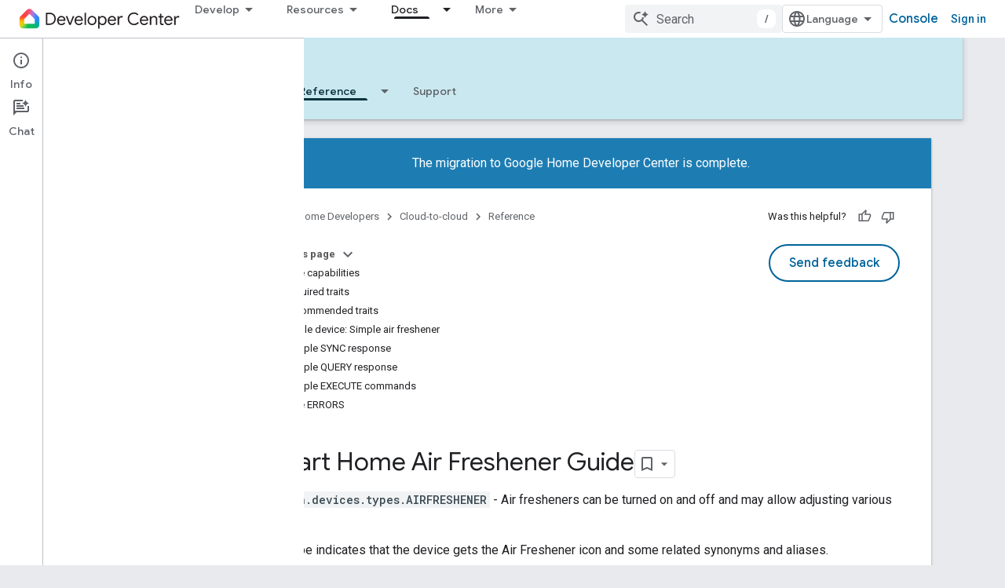

--- FILE ---
content_type: text/html; charset=utf-8
request_url: https://developers.home.google.com/cloud-to-cloud/guides/airfreshener?authuser=4
body_size: 32868
content:









<!doctype html>
<html 
      lang="en"
      dir="ltr">
  <head>
    <meta name="google-signin-client-id" content="721724668570-nbkv1cfusk7kk4eni4pjvepaus73b13t.apps.googleusercontent.com"><meta name="google-signin-scope"
          content="profile email https://www.googleapis.com/auth/developerprofiles https://www.googleapis.com/auth/developerprofiles.award https://www.googleapis.com/auth/devprofiles.full_control.firstparty"><meta property="og:site_name" content="Google Home Developers">
    <meta property="og:type" content="website"><meta name="theme-color" content="#00639b"><meta charset="utf-8">
    <meta content="IE=Edge" http-equiv="X-UA-Compatible">
    <meta name="viewport" content="width=device-width, initial-scale=1">
    

    <link rel="manifest" href="/_pwa/home/manifest.json"
          crossorigin="use-credentials">
    <link rel="preconnect" href="//www.gstatic.com" crossorigin>
    <link rel="preconnect" href="//fonts.gstatic.com" crossorigin>
    <link rel="preconnect" href="//fonts.googleapis.com" crossorigin>
    <link rel="preconnect" href="//apis.google.com" crossorigin>
    <link rel="preconnect" href="//www.google-analytics.com" crossorigin><link rel="stylesheet" href="//fonts.googleapis.com/css?family=Google+Sans:400,500|Roboto:400,400italic,500,500italic,700,700italic|Roboto+Mono:400,500,700&display=swap">
      <link rel="stylesheet"
            href="//fonts.googleapis.com/css2?family=Material+Icons&family=Material+Symbols+Outlined&display=block"><link rel="stylesheet" href="https://www.gstatic.com/devrel-devsite/prod/v3df8aae39978de8281d519c083a1ff09816fe422ab8f1bf9f8e360a62fb9949d/home/css/app.css">
      <link rel="shortcut icon" href="https://www.gstatic.com/devrel-devsite/prod/v3df8aae39978de8281d519c083a1ff09816fe422ab8f1bf9f8e360a62fb9949d/home/images/favicon.png">
    <link rel="apple-touch-icon" href="https://www.gstatic.com/devrel-devsite/prod/v3df8aae39978de8281d519c083a1ff09816fe422ab8f1bf9f8e360a62fb9949d/home/images/touchicon-180.png"><link rel="canonical" href="https://developers.home.google.com/cloud-to-cloud/guides/airfreshener"><link rel="search" type="application/opensearchdescription+xml"
            title="Google Home Developers" href="https://developers.home.google.com/s/opensearch.xml?authuser=4">
      <link rel="alternate" hreflang="en"
          href="https://developers.home.google.com/cloud-to-cloud/guides/airfreshener" /><link rel="alternate" hreflang="x-default" href="https://developers.home.google.com/cloud-to-cloud/guides/airfreshener" /><link rel="alternate" hreflang="ar"
          href="https://developers.home.google.com/cloud-to-cloud/guides/airfreshener?hl=ar" /><link rel="alternate" hreflang="bn"
          href="https://developers.home.google.com/cloud-to-cloud/guides/airfreshener?hl=bn" /><link rel="alternate" hreflang="zh-Hans"
          href="https://developers.home.google.com/cloud-to-cloud/guides/airfreshener?hl=zh-cn" /><link rel="alternate" hreflang="zh-Hant"
          href="https://developers.home.google.com/cloud-to-cloud/guides/airfreshener?hl=zh-tw" /><link rel="alternate" hreflang="fa"
          href="https://developers.home.google.com/cloud-to-cloud/guides/airfreshener?hl=fa" /><link rel="alternate" hreflang="fr"
          href="https://developers.home.google.com/cloud-to-cloud/guides/airfreshener?hl=fr" /><link rel="alternate" hreflang="de"
          href="https://developers.home.google.com/cloud-to-cloud/guides/airfreshener?hl=de" /><link rel="alternate" hreflang="he"
          href="https://developers.home.google.com/cloud-to-cloud/guides/airfreshener?hl=he" /><link rel="alternate" hreflang="hi"
          href="https://developers.home.google.com/cloud-to-cloud/guides/airfreshener?hl=hi" /><link rel="alternate" hreflang="id"
          href="https://developers.home.google.com/cloud-to-cloud/guides/airfreshener?hl=id" /><link rel="alternate" hreflang="it"
          href="https://developers.home.google.com/cloud-to-cloud/guides/airfreshener?hl=it" /><link rel="alternate" hreflang="ja"
          href="https://developers.home.google.com/cloud-to-cloud/guides/airfreshener?hl=ja" /><link rel="alternate" hreflang="ko"
          href="https://developers.home.google.com/cloud-to-cloud/guides/airfreshener?hl=ko" /><link rel="alternate" hreflang="pl"
          href="https://developers.home.google.com/cloud-to-cloud/guides/airfreshener?hl=pl" /><link rel="alternate" hreflang="pt-BR"
          href="https://developers.home.google.com/cloud-to-cloud/guides/airfreshener?hl=pt-br" /><link rel="alternate" hreflang="ru"
          href="https://developers.home.google.com/cloud-to-cloud/guides/airfreshener?hl=ru" /><link rel="alternate" hreflang="es-419"
          href="https://developers.home.google.com/cloud-to-cloud/guides/airfreshener?hl=es-419" /><link rel="alternate" hreflang="th"
          href="https://developers.home.google.com/cloud-to-cloud/guides/airfreshener?hl=th" /><link rel="alternate" hreflang="tr"
          href="https://developers.home.google.com/cloud-to-cloud/guides/airfreshener?hl=tr" /><link rel="alternate" hreflang="vi"
          href="https://developers.home.google.com/cloud-to-cloud/guides/airfreshener?hl=vi" /><title>Cloud-to-cloud &nbsp;|&nbsp; Google Home Developers</title>

<meta property="og:title" content="Cloud-to-cloud &nbsp;|&nbsp; Google Home Developers"><meta property="og:url" content="https://developers.home.google.com/cloud-to-cloud/guides/airfreshener"><meta property="og:image" content="https://developers.home.google.com/static/images/home-logo-share.png?authuser=4">
  <meta property="og:image:width" content="1200">
  <meta property="og:image:height" content="675"><meta property="og:locale" content="en"><meta name="twitter:card" content="summary_large_image"><script type="application/ld+json">
  {
    "@context": "https://schema.org",
    "@type": "Article",
    
    "headline": ""
  }
</script>
  

  

  

  


    
      <link rel="stylesheet" href="/extras.css"></head>
  <body class="color-scheme--light"
        template="page"
        theme="home-theme"
        type="article"
        
        
        
        layout="docs"
        
        
        
        
        
          
            concierge='closed'
          
        
        display-toc
        pending>
  
    <devsite-progress type="indeterminate" id="app-progress"></devsite-progress>
  
  
    <a href="#main-content" class="skip-link button">
      
      Skip to main content
    </a>
    <section class="devsite-wrapper">
      <devsite-cookie-notification-bar></devsite-cookie-notification-bar><devsite-header role="banner">
  
    





















<div class="devsite-header--inner" data-nosnippet>
  <div class="devsite-top-logo-row-wrapper-wrapper">
    <div class="devsite-top-logo-row-wrapper">
      <div class="devsite-top-logo-row">
        <button type="button" id="devsite-hamburger-menu"
          class="devsite-header-icon-button button-flat material-icons gc-analytics-event"
          data-category="Site-Wide Custom Events"
          data-label="Navigation menu button"
          visually-hidden
          aria-label="Open menu">
        </button>
        
<div class="devsite-product-name-wrapper">

  <a href="/" class="devsite-site-logo-link gc-analytics-event"
   data-category="Site-Wide Custom Events" data-label="Site logo" track-type="globalNav"
   track-name="googleHomeDevelopers" track-metadata-position="nav"
   track-metadata-eventDetail="nav">
  
  <picture>
    
    <img src="https://www.gstatic.com/devrel-devsite/prod/v3df8aae39978de8281d519c083a1ff09816fe422ab8f1bf9f8e360a62fb9949d/home/images/lockup.svg" class="devsite-site-logo" alt="Google Home Developers">
  </picture>
  
</a>



  
  
  <span class="devsite-product-name">
    <ul class="devsite-breadcrumb-list"
  >
  
  <li class="devsite-breadcrumb-item
             ">
    
    
    
      
      
    
  </li>
  
</ul>
  </span>

</div>
        <div class="devsite-top-logo-row-middle">
          <div class="devsite-header-upper-tabs">
            
              
              
  <devsite-tabs class="upper-tabs">

    <nav class="devsite-tabs-wrapper" aria-label="Upper tabs">
      
        
          <tab class="devsite-dropdown
    
    
    
    ">
  
    <button
      class="devsite-tabs-content devsite-tabs-dropdown-only gc-analytics-event  devsite-icon devsite-icon-arrow-drop-down"
  
       track-type="nav"
       track-metadata-position="nav - develop"
       track-metadata-module="primary nav"
       
       
         
           data-category="Site-Wide Custom Events"
         
           data-label="Tab: Develop"
         
           track-name="develop"
         
       >
    Develop
  
  </button>
  
  <div class="devsite-tabs-dropdown" role="menu" aria-label="submenu" hidden>
    
    <div class="devsite-tabs-dropdown-content">
      
        <div class="devsite-tabs-dropdown-column
                    ">
          
            <ul class="devsite-tabs-dropdown-section
                       ">
              
                <li class="devsite-nav-title" role="heading" tooltip>Explore products &amp; devices</li>
              
              
              
                <li class="devsite-nav-item">
                  <a href="https://developers.home.google.com/ways-to-build?authuser=4"
                    
                     track-type="nav"
                     track-metadata-eventdetail="https://developers.home.google.com/ways-to-build?authuser=4"
                     track-metadata-position="nav - develop"
                     track-metadata-module="tertiary nav"
                     
                       track-metadata-module_headline="explore products &amp; devices"
                     
                     tooltip
                  
                    
                     data-label="Compare products"
                    
                     data-category="Dropdown Explore"
                    
                     aria-label="Compare products"
                    
                  >
                    
                    <div class="devsite-nav-item-title">
                      Compare products
                    </div>
                    
                  </a>
                </li>
              
                <li class="devsite-nav-item">
                  <a href="https://developers.home.google.com/use-cases?authuser=4"
                    
                     track-type="nav"
                     track-metadata-eventdetail="https://developers.home.google.com/use-cases?authuser=4"
                     track-metadata-position="nav - develop"
                     track-metadata-module="tertiary nav"
                     
                       track-metadata-module_headline="explore products &amp; devices"
                     
                     tooltip
                  
                    
                     data-category="Dropdown Explore"
                    
                     data-label="Supported devices"
                    
                     aria-label="Supported devices"
                    
                  >
                    
                    <div class="devsite-nav-item-title">
                      Supported devices
                    </div>
                    
                  </a>
                </li>
              
            </ul>
          
        </div>
      
        <div class="devsite-tabs-dropdown-column
                    ">
          
            <ul class="devsite-tabs-dropdown-section
                       ">
              
                <li class="devsite-nav-title" role="heading" tooltip>Control devices in your app</li>
              
              
              
                <li class="devsite-nav-item">
                  <a href="https://developers.home.google.com/apis?authuser=4"
                    
                     track-type="nav"
                     track-metadata-eventdetail="https://developers.home.google.com/apis?authuser=4"
                     track-metadata-position="nav - develop"
                     track-metadata-module="tertiary nav"
                     
                       track-metadata-module_headline="control devices in your app"
                     
                     tooltip
                  
                    
                     data-label="APIs"
                    
                     aria-label="Home APIs"
                    
                     data-category="Dropdown Explore"
                    
                  >
                    
                    <div class="devsite-nav-item-title">
                      Home APIs
                    </div>
                    
                  </a>
                </li>
              
            </ul>
          
        </div>
      
        <div class="devsite-tabs-dropdown-column
                    ">
          
            <ul class="devsite-tabs-dropdown-section
                       ">
              
                <li class="devsite-nav-title" role="heading" tooltip>Integrate devices with Home</li>
              
              
              
                <li class="devsite-nav-item">
                  <a href="https://developers.home.google.com/matter?authuser=4"
                    
                     track-type="nav"
                     track-metadata-eventdetail="https://developers.home.google.com/matter?authuser=4"
                     track-metadata-position="nav - develop"
                     track-metadata-module="tertiary nav"
                     
                       track-metadata-module_headline="integrate devices with home"
                     
                     tooltip
                  
                    
                     data-category="Dropdown Explore"
                    
                     data-label="Matter"
                    
                     aria-label="Matter"
                    
                  >
                    
                    <div class="devsite-nav-item-title">
                      Matter
                    </div>
                    
                  </a>
                </li>
              
                <li class="devsite-nav-item">
                  <a href="https://developers.home.google.com/cloud-to-cloud?authuser=4"
                    
                     track-type="nav"
                     track-metadata-eventdetail="https://developers.home.google.com/cloud-to-cloud?authuser=4"
                     track-metadata-position="nav - develop"
                     track-metadata-module="tertiary nav"
                     
                       track-metadata-module_headline="integrate devices with home"
                     
                     tooltip
                  
                    
                     aria-label="Cloud-to-cloud"
                    
                     data-category="Dropdown Explore"
                    
                     data-label="Cloud"
                    
                  >
                    
                    <div class="devsite-nav-item-title">
                      Cloud-to-cloud
                    </div>
                    
                  </a>
                </li>
              
                <li class="devsite-nav-item">
                  <a href="https://developers.home.google.com/thread?authuser=4"
                    
                     track-type="nav"
                     track-metadata-eventdetail="https://developers.home.google.com/thread?authuser=4"
                     track-metadata-position="nav - develop"
                     track-metadata-module="tertiary nav"
                     
                       track-metadata-module_headline="integrate devices with home"
                     
                     tooltip
                  
                    
                     aria-label="Thread"
                    
                     data-category="Dropdown Explore"
                    
                     data-label="Thread"
                    
                  >
                    
                    <div class="devsite-nav-item-title">
                      Thread
                    </div>
                    
                  </a>
                </li>
              
            </ul>
          
        </div>
      
    </div>
  </div>
</tab>
        
      
        
          <tab class="devsite-dropdown
    
    
    
    ">
  
    <button
      class="devsite-tabs-content devsite-tabs-dropdown-only gc-analytics-event  devsite-icon devsite-icon-arrow-drop-down"
  
       track-type="nav"
       track-metadata-position="nav - resources"
       track-metadata-module="primary nav"
       
       
         
           data-category="Site-Wide Custom Events"
         
           data-label="Tab: Resources"
         
           track-name="resources"
         
       >
    Resources
  
  </button>
  
  <div class="devsite-tabs-dropdown" role="menu" aria-label="submenu" hidden>
    
    <div class="devsite-tabs-dropdown-content">
      
        <div class="devsite-tabs-dropdown-column
                    ">
          
            <ul class="devsite-tabs-dropdown-section
                       ">
              
                <li class="devsite-nav-title" role="heading" tooltip>Documentation</li>
              
              
              
                <li class="devsite-nav-item">
                  <a href="https://developers.home.google.com/apis/get-started?authuser=4"
                    
                     track-type="nav"
                     track-metadata-eventdetail="https://developers.home.google.com/apis/get-started?authuser=4"
                     track-metadata-position="nav - resources"
                     track-metadata-module="tertiary nav"
                     
                       track-metadata-module_headline="documentation"
                     
                     tooltip
                  
                    
                     data-category="Dropdown Resources"
                    
                     data-label="APIs"
                    
                     aria-label="Home APIs"
                    
                  >
                    
                    <div class="devsite-nav-item-title">
                      Home APIs
                    </div>
                    
                  </a>
                </li>
              
                <li class="devsite-nav-item">
                  <a href="https://developers.home.google.com/matter/docs?authuser=4"
                    
                     track-type="nav"
                     track-metadata-eventdetail="https://developers.home.google.com/matter/docs?authuser=4"
                     track-metadata-position="nav - resources"
                     track-metadata-module="tertiary nav"
                     
                       track-metadata-module_headline="documentation"
                     
                     tooltip
                  
                    
                     aria-label="Matter"
                    
                     data-label="Matter"
                    
                     data-category="Dropdown Resources"
                    
                  >
                    
                    <div class="devsite-nav-item-title">
                      Matter
                    </div>
                    
                  </a>
                </li>
              
                <li class="devsite-nav-item">
                  <a href="https://developers.home.google.com/thread/docs?authuser=4"
                    
                     track-type="nav"
                     track-metadata-eventdetail="https://developers.home.google.com/thread/docs?authuser=4"
                     track-metadata-position="nav - resources"
                     track-metadata-module="tertiary nav"
                     
                       track-metadata-module_headline="documentation"
                     
                     tooltip
                  
                    
                     data-label="Thread"
                    
                     data-category="Dropdown Resources"
                    
                     aria-label="Thread"
                    
                  >
                    
                    <div class="devsite-nav-item-title">
                      Thread
                    </div>
                    
                  </a>
                </li>
              
                <li class="devsite-nav-item">
                  <a href="https://developers.home.google.com/cloud-to-cloud/docs?authuser=4"
                    
                     track-type="nav"
                     track-metadata-eventdetail="https://developers.home.google.com/cloud-to-cloud/docs?authuser=4"
                     track-metadata-position="nav - resources"
                     track-metadata-module="tertiary nav"
                     
                       track-metadata-module_headline="documentation"
                     
                     tooltip
                  
                    
                     data-category="Dropdown Resources"
                    
                     aria-label="Cloud-to-cloud"
                    
                     data-label="Cloud-to-cloud"
                    
                  >
                    
                    <div class="devsite-nav-item-title">
                      Cloud-to-cloud
                    </div>
                    
                  </a>
                </li>
              
                <li class="devsite-nav-item">
                  <a href="https://developers.home.google.com/codelabs?authuser=4"
                    
                     track-type="nav"
                     track-metadata-eventdetail="https://developers.home.google.com/codelabs?authuser=4"
                     track-metadata-position="nav - resources"
                     track-metadata-module="tertiary nav"
                     
                       track-metadata-module_headline="documentation"
                     
                     tooltip
                  
                    
                     aria-label="Codelabs"
                    
                     data-label="Codelabs"
                    
                     data-category="Dropdown Resources"
                    
                  >
                    
                    <div class="devsite-nav-item-title">
                      All codelabs
                    </div>
                    
                  </a>
                </li>
              
            </ul>
          
        </div>
      
        <div class="devsite-tabs-dropdown-column
                    ">
          
            <ul class="devsite-tabs-dropdown-section
                       ">
              
                <li class="devsite-nav-title" role="heading" tooltip>Tools, test &amp; monitor</li>
              
              
              
                <li class="devsite-nav-item">
                  <a href="https://developers.home.google.com/tools/virtual-device?authuser=4"
                    
                     track-type="nav"
                     track-metadata-eventdetail="https://developers.home.google.com/tools/virtual-device?authuser=4"
                     track-metadata-position="nav - resources"
                     track-metadata-module="tertiary nav"
                     
                       track-metadata-module_headline="tools, test &amp; monitor"
                     
                     tooltip
                  
                    
                     aria-label="Matter Virtual Device"
                    
                     data-category="Dropdown Resources"
                    
                     data-label="Matter Virtual Device"
                    
                  >
                    
                    <div class="devsite-nav-item-title">
                      Matter Virtual Device
                    </div>
                    
                  </a>
                </li>
              
                <li class="devsite-nav-item">
                  <a href="https://developers.home.google.com/tools/home-playground?authuser=4"
                    
                     track-type="nav"
                     track-metadata-eventdetail="https://developers.home.google.com/tools/home-playground?authuser=4"
                     track-metadata-position="nav - resources"
                     track-metadata-module="tertiary nav"
                     
                       track-metadata-module_headline="tools, test &amp; monitor"
                     
                     tooltip
                  
                    
                     aria-label="Google Home Playground"
                    
                     data-label="Google Home Playground"
                    
                     data-category="Dropdown Resources"
                    
                  >
                    
                    <div class="devsite-nav-item-title">
                      Google Home Playground
                    </div>
                    
                  </a>
                </li>
              
                <li class="devsite-nav-item">
                  <a href="https://developers.home.google.com/tools/test-suite?authuser=4"
                    
                     track-type="nav"
                     track-metadata-eventdetail="https://developers.home.google.com/tools/test-suite?authuser=4"
                     track-metadata-position="nav - resources"
                     track-metadata-module="tertiary nav"
                     
                       track-metadata-module_headline="tools, test &amp; monitor"
                     
                     tooltip
                  
                    
                     data-label="Test Suite"
                    
                     aria-label="Test Suite"
                    
                     data-category="Dropdown Resources"
                    
                  >
                    
                    <div class="devsite-nav-item-title">
                      Test Suite
                    </div>
                    
                  </a>
                </li>
              
                <li class="devsite-nav-item">
                  <a href="https://developers.home.google.com/tools/android-studio?authuser=4"
                    
                     track-type="nav"
                     track-metadata-eventdetail="https://developers.home.google.com/tools/android-studio?authuser=4"
                     track-metadata-position="nav - resources"
                     track-metadata-module="tertiary nav"
                     
                       track-metadata-module_headline="tools, test &amp; monitor"
                     
                     tooltip
                  
                    
                     aria-label="Android Studio Plugin"
                    
                     data-category="Dropdown Resources"
                    
                     data-label="Android Studio Plugin"
                    
                  >
                    
                    <div class="devsite-nav-item-title">
                      Android Studio Plugin
                    </div>
                    
                  </a>
                </li>
              
                <li class="devsite-nav-item">
                  <a href="https://developers.home.google.com/tools?authuser=4"
                    
                     track-type="nav"
                     track-metadata-eventdetail="https://developers.home.google.com/tools?authuser=4"
                     track-metadata-position="nav - resources"
                     track-metadata-module="tertiary nav"
                     
                       track-metadata-module_headline="tools, test &amp; monitor"
                     
                     tooltip
                  
                    
                     data-label="All tools"
                    
                     aria-label="All tools"
                    
                     data-category="Dropdown Resources"
                    
                  >
                    
                    <div class="devsite-nav-item-title">
                      All tools
                    </div>
                    
                  </a>
                </li>
              
                <li class="devsite-nav-item">
                  <a href="https://developers.home.google.com/tools/analytics/monitoring?authuser=4"
                    
                     track-type="nav"
                     track-metadata-eventdetail="https://developers.home.google.com/tools/analytics/monitoring?authuser=4"
                     track-metadata-position="nav - resources"
                     track-metadata-module="tertiary nav"
                     
                       track-metadata-module_headline="tools, test &amp; monitor"
                     
                     tooltip
                  
                    
                     aria-label="Quality dashboards"
                    
                     data-category="Dropdown Resources"
                    
                     data-label="Quality dashboards"
                    
                  >
                    
                    <div class="devsite-nav-item-title">
                      Quality dashboards
                    </div>
                    
                  </a>
                </li>
              
            </ul>
          
        </div>
      
        <div class="devsite-tabs-dropdown-column
                    ">
          
            <ul class="devsite-tabs-dropdown-section
                       ">
              
                <li class="devsite-nav-title" role="heading" tooltip>Business resources</li>
              
              
              
                <li class="devsite-nav-item">
                  <a href="https://developers.home.google.com/case-studies?authuser=4"
                    
                     track-type="nav"
                     track-metadata-eventdetail="https://developers.home.google.com/case-studies?authuser=4"
                     track-metadata-position="nav - resources"
                     track-metadata-module="tertiary nav"
                     
                       track-metadata-module_headline="business resources"
                     
                     tooltip
                  
                    
                     data-label="Case studies"
                    
                     aria-label="Case studies"
                    
                     data-category="Dropdown Resources"
                    
                  >
                    
                    <div class="devsite-nav-item-title">
                      Case studies
                    </div>
                    
                  </a>
                </li>
              
                <li class="devsite-nav-item">
                  <a href="https://developers.home.google.com/business-resources?authuser=4#certification-badging-program"
                    
                     track-type="nav"
                     track-metadata-eventdetail="https://developers.home.google.com/business-resources?authuser=4#certification-badging-program"
                     track-metadata-position="nav - resources"
                     track-metadata-module="tertiary nav"
                     
                       track-metadata-module_headline="business resources"
                     
                     tooltip
                  
                    
                     data-category="Dropdown Resources"
                    
                     data-label="Certification &amp; badging program"
                    
                     aria-label="Certification &amp; badging program"
                    
                  >
                    
                    <div class="devsite-nav-item-title">
                      Certification & badging program
                    </div>
                    
                  </a>
                </li>
              
                <li class="devsite-nav-item">
                  <a href="https://developers.home.google.com/business-resources?authuser=4#marketing-resources"
                    
                     track-type="nav"
                     track-metadata-eventdetail="https://developers.home.google.com/business-resources?authuser=4#marketing-resources"
                     track-metadata-position="nav - resources"
                     track-metadata-module="tertiary nav"
                     
                       track-metadata-module_headline="business resources"
                     
                     tooltip
                  
                    
                     data-category="Dropdown Resources"
                    
                     data-label="Marketing resources"
                    
                     aria-label="Marketing resources"
                    
                  >
                    
                    <div class="devsite-nav-item-title">
                      Marketing resources
                    </div>
                    
                  </a>
                </li>
              
            </ul>
          
        </div>
      
    </div>
  </div>
</tab>
        
      
        
          <tab class="devsite-dropdown
    
    
    
    ">
  
    <button
      class="devsite-tabs-content devsite-tabs-dropdown-only gc-analytics-event  devsite-icon devsite-icon-arrow-drop-down"
  
       track-type="nav"
       track-metadata-position="nav - news &amp; community"
       track-metadata-module="primary nav"
       
       
         
           data-category="Site-Wide Custom Events"
         
           data-label="Tab: News &amp; community"
         
           track-name="news &amp; community"
         
       >
    News &amp; community
  
  </button>
  
  <div class="devsite-tabs-dropdown" role="menu" aria-label="submenu" hidden>
    
    <div class="devsite-tabs-dropdown-content">
      
        <div class="devsite-tabs-dropdown-column
                    ">
          
            <ul class="devsite-tabs-dropdown-section
                       ">
              
                <li class="devsite-nav-title" role="heading" tooltip>News</li>
              
              
              
                <li class="devsite-nav-item">
                  <a href="https://developers.home.google.com/whats-new?authuser=4"
                    
                     track-type="nav"
                     track-metadata-eventdetail="https://developers.home.google.com/whats-new?authuser=4"
                     track-metadata-position="nav - news &amp; community"
                     track-metadata-module="tertiary nav"
                     
                       track-metadata-module_headline="news"
                     
                     tooltip
                  
                    
                     aria-label="What&#39;s new"
                    
                     data-label="What&#39;s new"
                    
                     data-category="Dropdown News"
                    
                  >
                    
                    <div class="devsite-nav-item-title">
                      What's new
                    </div>
                    
                  </a>
                </li>
              
                <li class="devsite-nav-item">
                  <a href="https://developers.home.google.com/newsletters?authuser=4"
                    
                     track-type="nav"
                     track-metadata-eventdetail="https://developers.home.google.com/newsletters?authuser=4"
                     track-metadata-position="nav - news &amp; community"
                     track-metadata-module="tertiary nav"
                     
                       track-metadata-module_headline="news"
                     
                     tooltip
                  
                    
                     data-category="Dropdown News"
                    
                     data-label="Newsletters"
                    
                     aria-label="Newsletters"
                    
                  >
                    
                    <div class="devsite-nav-item-title">
                      Newsletters
                    </div>
                    
                  </a>
                </li>
              
            </ul>
          
        </div>
      
        <div class="devsite-tabs-dropdown-column
                    ">
          
            <ul class="devsite-tabs-dropdown-section
                       ">
              
                <li class="devsite-nav-title" role="heading" tooltip>Community</li>
              
              
              
                <li class="devsite-nav-item">
                  <a href="https://www.googlenestcommunity.com/t5/Smart-Home-Developer-Forum/bd-p/Smart-Home-Developer-Forum"
                    
                     track-type="nav"
                     track-metadata-eventdetail="https://www.googlenestcommunity.com/t5/Smart-Home-Developer-Forum/bd-p/Smart-Home-Developer-Forum"
                     track-metadata-position="nav - news &amp; community"
                     track-metadata-module="tertiary nav"
                     
                       track-metadata-module_headline="community"
                     
                     tooltip
                  
                    
                     data-label="Developer Forum"
                    
                     aria-label="Developer Forum"
                    
                     target="_blank"
                    
                     data-category="Dropdown News"
                    
                  >
                    
                    <div class="devsite-nav-item-title">
                      Developer Forum
                    </div>
                    
                  </a>
                </li>
              
                <li class="devsite-nav-item">
                  <a href="https://stackoverflow.com/questions/tagged/google-smart-home"
                    
                     track-type="nav"
                     track-metadata-eventdetail="https://stackoverflow.com/questions/tagged/google-smart-home"
                     track-metadata-position="nav - news &amp; community"
                     track-metadata-module="tertiary nav"
                     
                       track-metadata-module_headline="community"
                     
                     tooltip
                  
                    
                     aria-label="Stack Overflow"
                    
                     target="_blank"
                    
                     data-category="Dropdown News"
                    
                     data-label="Stack Overflow"
                    
                  >
                    
                    <div class="devsite-nav-item-title">
                      Stack Overflow
                    </div>
                    
                  </a>
                </li>
              
                <li class="devsite-nav-item">
                  <a href="//google.qualtrics.com/jfe/form/SV_ezBhaM4WC0T7g8d?utm_source=Website&amp;Q_Language=en&amp;utm_campaign=Q4&amp;campaignDate=October2022&amp;referral_code=UXRFvdX1122409"
                    
                     track-type="nav"
                     track-metadata-eventdetail="//google.qualtrics.com/jfe/form/SV_ezBhaM4WC0T7g8d?utm_source=Website&amp;Q_Language=en&amp;utm_campaign=Q4&amp;campaignDate=October2022&amp;referral_code=UXRFvdX1122409"
                     track-metadata-position="nav - news &amp; community"
                     track-metadata-module="tertiary nav"
                     
                       track-metadata-module_headline="community"
                     
                     tooltip
                  
                    
                     aria-label="Join research studies"
                    
                     target="_blank"
                    
                     data-label="Research studies"
                    
                     data-category="Dropdown News"
                    
                  >
                    
                    <div class="devsite-nav-item-title">
                      Join research studies
                    </div>
                    
                  </a>
                </li>
              
            </ul>
          
        </div>
      
    </div>
  </div>
</tab>
        
      
        
          <tab class="devsite-dropdown
    
    devsite-active
    
    ">
  
    <a href="https://developers.home.google.com/cloud-to-cloud/get-started?authuser=4"
    class="devsite-tabs-content gc-analytics-event "
      track-metadata-eventdetail="https://developers.home.google.com/cloud-to-cloud/get-started?authuser=4"
    
       track-type="nav"
       track-metadata-position="nav - docs"
       track-metadata-module="primary nav"
       aria-label="Docs, selected" 
       
         
           data-category="Site-Wide Custom Events"
         
           data-label="Tab: Docs"
         
           track-name="docs"
         
       >
    Docs
  
    </a>
    
      <button
         aria-haspopup="menu"
         aria-expanded="false"
         aria-label="Dropdown menu for Docs"
         track-type="nav"
         track-metadata-eventdetail="https://developers.home.google.com/cloud-to-cloud/get-started?authuser=4"
         track-metadata-position="nav - docs"
         track-metadata-module="primary nav"
         
          
            data-category="Site-Wide Custom Events"
          
            data-label="Tab: Docs"
          
            track-name="docs"
          
        
         class="devsite-tabs-dropdown-toggle devsite-icon devsite-icon-arrow-drop-down"></button>
    
  
  <div class="devsite-tabs-dropdown" role="menu" aria-label="submenu" hidden>
    
    <div class="devsite-tabs-dropdown-content">
      
        <div class="devsite-tabs-dropdown-column
                    ">
          
            <ul class="devsite-tabs-dropdown-section
                       ">
              
              
              
                <li class="devsite-nav-item">
                  <a href="https://developers.home.google.com/apis/get-started?authuser=4"
                    
                     track-type="nav"
                     track-metadata-eventdetail="https://developers.home.google.com/apis/get-started?authuser=4"
                     track-metadata-position="nav - docs"
                     track-metadata-module="tertiary nav"
                     
                     tooltip
                  
                    
                     aria-label="Home APIs"
                    
                     data-category="Dropdown Docs"
                    
                     data-label="APIs"
                    
                  >
                    
                    <div class="devsite-nav-item-title">
                      Home APIs
                    </div>
                    
                  </a>
                </li>
              
                <li class="devsite-nav-item">
                  <a href="https://developers.home.google.com/matter/docs?authuser=4"
                    
                     track-type="nav"
                     track-metadata-eventdetail="https://developers.home.google.com/matter/docs?authuser=4"
                     track-metadata-position="nav - docs"
                     track-metadata-module="tertiary nav"
                     
                     tooltip
                  
                    
                     aria-label="Matter"
                    
                     data-label="Matter"
                    
                     data-category="Dropdown Docs"
                    
                  >
                    
                    <div class="devsite-nav-item-title">
                      Matter
                    </div>
                    
                  </a>
                </li>
              
                <li class="devsite-nav-item">
                  <a href="https://developers.home.google.com/thread/docs?authuser=4"
                    
                     track-type="nav"
                     track-metadata-eventdetail="https://developers.home.google.com/thread/docs?authuser=4"
                     track-metadata-position="nav - docs"
                     track-metadata-module="tertiary nav"
                     
                     tooltip
                  
                    
                     aria-label="Thread"
                    
                     data-category="Dropdown Docs"
                    
                     data-label="Thread"
                    
                  >
                    
                    <div class="devsite-nav-item-title">
                      Thread
                    </div>
                    
                  </a>
                </li>
              
                <li class="devsite-nav-item">
                  <a href="https://developers.home.google.com/cloud-to-cloud/docs?authuser=4"
                    
                     track-type="nav"
                     track-metadata-eventdetail="https://developers.home.google.com/cloud-to-cloud/docs?authuser=4"
                     track-metadata-position="nav - docs"
                     track-metadata-module="tertiary nav"
                     
                     tooltip
                  
                    
                     data-label="Cloud-to-cloud"
                    
                     aria-label="Cloud-to-cloud"
                    
                     data-category="Dropdown Docs"
                    
                  >
                    
                    <div class="devsite-nav-item-title">
                      Cloud-to-cloud
                    </div>
                    
                  </a>
                </li>
              
            </ul>
          
        </div>
      
    </div>
  </div>
</tab>
        
      
    </nav>

  </devsite-tabs>

            
           </div>
          
<devsite-search
    enable-signin
    enable-search
    enable-suggestions
      enable-query-completion
    
    enable-search-summaries
    project-name="Cloud-to-cloud"
    tenant-name="Google Home Developers"
    
    
    
    
    
    >
  <form class="devsite-search-form" action="https://developers.home.google.com/s/results?authuser=4" method="GET">
    <div class="devsite-search-container">
      <button type="button"
              search-open
              class="devsite-search-button devsite-header-icon-button button-flat material-icons"
              
              aria-label="Open search"></button>
      <div class="devsite-searchbox">
        <input
          aria-activedescendant=""
          aria-autocomplete="list"
          
          aria-label="Search"
          aria-expanded="false"
          aria-haspopup="listbox"
          autocomplete="off"
          class="devsite-search-field devsite-search-query"
          name="q"
          
          placeholder="Search"
          role="combobox"
          type="text"
          value=""
          >
          <div class="devsite-search-image material-icons" aria-hidden="true">
            
              <svg class="devsite-search-ai-image" width="24" height="24" viewBox="0 0 24 24" fill="none" xmlns="http://www.w3.org/2000/svg">
                  <g clip-path="url(#clip0_6641_386)">
                    <path d="M19.6 21L13.3 14.7C12.8 15.1 12.225 15.4167 11.575 15.65C10.925 15.8833 10.2333 16 9.5 16C7.68333 16 6.14167 15.375 4.875 14.125C3.625 12.8583 3 11.3167 3 9.5C3 7.68333 3.625 6.15 4.875 4.9C6.14167 3.63333 7.68333 3 9.5 3C10.0167 3 10.5167 3.05833 11 3.175C11.4833 3.275 11.9417 3.43333 12.375 3.65L10.825 5.2C10.6083 5.13333 10.3917 5.08333 10.175 5.05C9.95833 5.01667 9.73333 5 9.5 5C8.25 5 7.18333 5.44167 6.3 6.325C5.43333 7.19167 5 8.25 5 9.5C5 10.75 5.43333 11.8167 6.3 12.7C7.18333 13.5667 8.25 14 9.5 14C10.6667 14 11.6667 13.625 12.5 12.875C13.35 12.1083 13.8417 11.15 13.975 10H15.975C15.925 10.6333 15.7833 11.2333 15.55 11.8C15.3333 12.3667 15.05 12.8667 14.7 13.3L21 19.6L19.6 21ZM17.5 12C17.5 10.4667 16.9667 9.16667 15.9 8.1C14.8333 7.03333 13.5333 6.5 12 6.5C13.5333 6.5 14.8333 5.96667 15.9 4.9C16.9667 3.83333 17.5 2.53333 17.5 0.999999C17.5 2.53333 18.0333 3.83333 19.1 4.9C20.1667 5.96667 21.4667 6.5 23 6.5C21.4667 6.5 20.1667 7.03333 19.1 8.1C18.0333 9.16667 17.5 10.4667 17.5 12Z" fill="#5F6368"/>
                  </g>
                <defs>
                <clipPath id="clip0_6641_386">
                <rect width="24" height="24" fill="white"/>
                </clipPath>
                </defs>
              </svg>
            
          </div>
          <div class="devsite-search-shortcut-icon-container" aria-hidden="true">
            <kbd class="devsite-search-shortcut-icon">/</kbd>
          </div>
      </div>
    </div>
  </form>
  <button type="button"
          search-close
          class="devsite-search-button devsite-header-icon-button button-flat material-icons"
          
          aria-label="Close search"></button>
</devsite-search>

        </div>

        

          

          

          

          
<devsite-language-selector>
  <ul role="presentation">
    
    
    <li role="presentation">
      <a role="menuitem" lang="en"
        >English</a>
    </li>
    
    <li role="presentation">
      <a role="menuitem" lang="de"
        >Deutsch</a>
    </li>
    
    <li role="presentation">
      <a role="menuitem" lang="es"
        >Español</a>
    </li>
    
    <li role="presentation">
      <a role="menuitem" lang="es_419"
        >Español – América Latina</a>
    </li>
    
    <li role="presentation">
      <a role="menuitem" lang="fr"
        >Français</a>
    </li>
    
    <li role="presentation">
      <a role="menuitem" lang="id"
        >Indonesia</a>
    </li>
    
    <li role="presentation">
      <a role="menuitem" lang="it"
        >Italiano</a>
    </li>
    
    <li role="presentation">
      <a role="menuitem" lang="pl"
        >Polski</a>
    </li>
    
    <li role="presentation">
      <a role="menuitem" lang="pt"
        >Português</a>
    </li>
    
    <li role="presentation">
      <a role="menuitem" lang="pt_br"
        >Português – Brasil</a>
    </li>
    
    <li role="presentation">
      <a role="menuitem" lang="vi"
        >Tiếng Việt</a>
    </li>
    
    <li role="presentation">
      <a role="menuitem" lang="tr"
        >Türkçe</a>
    </li>
    
    <li role="presentation">
      <a role="menuitem" lang="ru"
        >Русский</a>
    </li>
    
    <li role="presentation">
      <a role="menuitem" lang="he"
        >עברית</a>
    </li>
    
    <li role="presentation">
      <a role="menuitem" lang="ar"
        >العربيّة</a>
    </li>
    
    <li role="presentation">
      <a role="menuitem" lang="fa"
        >فارسی</a>
    </li>
    
    <li role="presentation">
      <a role="menuitem" lang="hi"
        >हिंदी</a>
    </li>
    
    <li role="presentation">
      <a role="menuitem" lang="bn"
        >বাংলা</a>
    </li>
    
    <li role="presentation">
      <a role="menuitem" lang="th"
        >ภาษาไทย</a>
    </li>
    
    <li role="presentation">
      <a role="menuitem" lang="zh_cn"
        >中文 – 简体</a>
    </li>
    
    <li role="presentation">
      <a role="menuitem" lang="zh_tw"
        >中文 – 繁體</a>
    </li>
    
    <li role="presentation">
      <a role="menuitem" lang="ja"
        >日本語</a>
    </li>
    
    <li role="presentation">
      <a role="menuitem" lang="ko"
        >한국어</a>
    </li>
    
  </ul>
</devsite-language-selector>


          
            <a class="devsite-header-link devsite-top-button button gc-analytics-event "
    href="//console.home.google.com?authuser=4"
    data-category="Site-Wide Custom Events"
    data-label="Site header link: Console"
    
      
        target="_blank"
      
    >
  Console
</a>
          

        

        
          <devsite-user 
                        
                        
                          enable-profiles
                        
                        
                          fp-auth
                        
                        id="devsite-user">
            
              
              <span class="button devsite-top-button" aria-hidden="true" visually-hidden>Sign in</span>
            
          </devsite-user>
        
        
        
      </div>
    </div>
  </div>



  <div class="devsite-collapsible-section
    ">
    <div class="devsite-header-background">
      
        
          <div class="devsite-product-id-row"
           >
            <div class="devsite-product-description-row">
              
                
                <div class="devsite-product-id">
                  
                  
                  
                    <ul class="devsite-breadcrumb-list"
  >
  
  <li class="devsite-breadcrumb-item
             ">
    
    
    
      
        
  <a href="https://developers.home.google.com/cloud-to-cloud/get-started?authuser=4"
      
        class="devsite-breadcrumb-link gc-analytics-event"
      
        data-category="Site-Wide Custom Events"
      
        data-label="Lower Header"
      
        data-value="1"
      
        track-type="globalNav"
      
        track-name="breadcrumb"
      
        track-metadata-position="1"
      
        track-metadata-eventdetail=""
      
    >
    
          Cloud-to-cloud
        
  </a>
  
      
    
  </li>
  
</ul>
                </div>
                
              
              
            </div>
            
          </div>
          
        
      
      
        <div class="devsite-doc-set-nav-row">
          
          
            
            
  <devsite-tabs class="lower-tabs">

    <nav class="devsite-tabs-wrapper" aria-label="Lower tabs">
      
        
          <tab  >
            
    <a href="https://developers.home.google.com/cloud-to-cloud/get-started?authuser=4"
    class="devsite-tabs-content gc-analytics-event "
      track-metadata-eventdetail="https://developers.home.google.com/cloud-to-cloud/get-started?authuser=4"
    
       track-type="nav"
       track-metadata-position="nav - get started"
       track-metadata-module="primary nav"
       
       
         
           data-category="Site-Wide Custom Events"
         
           data-label="Tab: Get Started"
         
           track-name="get started"
         
       >
    Get Started
  
    </a>
    
  
          </tab>
        
      
        
          <tab class="devsite-dropdown
    
    
    
    ">
  
    <a href="https://developers.home.google.com/cloud-to-cloud/primer/home-graph?authuser=4"
    class="devsite-tabs-content gc-analytics-event "
      track-metadata-eventdetail="https://developers.home.google.com/cloud-to-cloud/primer/home-graph?authuser=4"
    
       track-type="nav"
       track-metadata-position="nav - learn"
       track-metadata-module="primary nav"
       
       
         
           data-category="Site-Wide Custom Events"
         
           data-label="Tab: Learn"
         
           track-name="learn"
         
       >
    Learn
  
    </a>
    
      <button
         aria-haspopup="menu"
         aria-expanded="false"
         aria-label="Dropdown menu for Learn"
         track-type="nav"
         track-metadata-eventdetail="https://developers.home.google.com/cloud-to-cloud/primer/home-graph?authuser=4"
         track-metadata-position="nav - learn"
         track-metadata-module="primary nav"
         
          
            data-category="Site-Wide Custom Events"
          
            data-label="Tab: Learn"
          
            track-name="learn"
          
        
         class="devsite-tabs-dropdown-toggle devsite-icon devsite-icon-arrow-drop-down"></button>
    
  
  <div class="devsite-tabs-dropdown" role="menu" aria-label="submenu" hidden>
    
    <div class="devsite-tabs-dropdown-content">
      
        <div class="devsite-tabs-dropdown-column
                    ">
          
            <ul class="devsite-tabs-dropdown-section
                       ">
              
                <li class="devsite-nav-title" role="heading" tooltip>Learn all about smart home actions</li>
              
              
              
                <li class="devsite-nav-item">
                  <a href="https://developers.home.google.com/cloud-to-cloud/primer?authuser=4"
                    
                     track-type="nav"
                     track-metadata-eventdetail="https://developers.home.google.com/cloud-to-cloud/primer?authuser=4"
                     track-metadata-position="nav - learn"
                     track-metadata-module="tertiary nav"
                     
                       track-metadata-module_headline="learn all about smart home actions"
                     
                     tooltip
                  >
                    
                    <div class="devsite-nav-item-title">
                      Cloud-to-cloud Primer
                    </div>
                    
                    <div class="devsite-nav-item-description">
                      In-depth articles that cover the core concepts of smart home traits.

                    </div>
                    
                  </a>
                </li>
              
                <li class="devsite-nav-item">
                  <a href="https://developers.home.google.com/cloud-to-cloud/features/touch-controls?authuser=4"
                    
                     track-type="nav"
                     track-metadata-eventdetail="https://developers.home.google.com/cloud-to-cloud/features/touch-controls?authuser=4"
                     track-metadata-position="nav - learn"
                     track-metadata-module="tertiary nav"
                     
                       track-metadata-module_headline="learn all about smart home actions"
                     
                     tooltip
                  >
                    
                    <div class="devsite-nav-item-title">
                      User features
                    </div>
                    
                    <div class="devsite-nav-item-description">
                      Special features available to users of your smart home Action with no extra development work.

                    </div>
                    
                  </a>
                </li>
              
            </ul>
          
        </div>
      
        <div class="devsite-tabs-dropdown-column
                    home-dropdown-column">
          
            <ul class="devsite-tabs-dropdown-section
                       ">
              
              
              
                <li class="devsite-nav-item">
                  <a href="https://developers.home.google.com/cloud-to-cloud/codelabs?authuser=4"
                    
                     track-type="nav"
                     track-metadata-eventdetail="https://developers.home.google.com/cloud-to-cloud/codelabs?authuser=4"
                     track-metadata-position="nav - learn"
                     track-metadata-module="tertiary nav"
                     
                     tooltip
                  >
                    
                    <div class="devsite-nav-item-title">
                      Codelabs
                    </div>
                    
                    <div class="devsite-nav-item-description">
                      Get hands-on experience with Cloud-to-cloud development in the Google Home ecosystem.

                    </div>
                    
                  </a>
                </li>
              
            </ul>
          
        </div>
      
    </div>
  </div>
</tab>
        
      
        
          <tab class="devsite-dropdown
    
    
    
    ">
  
    <a href="https://developers.home.google.com/cloud-to-cloud/develop?authuser=4"
    class="devsite-tabs-content gc-analytics-event "
      track-metadata-eventdetail="https://developers.home.google.com/cloud-to-cloud/develop?authuser=4"
    
       track-type="nav"
       track-metadata-position="nav - develop"
       track-metadata-module="primary nav"
       
       
         
           data-category="Site-Wide Custom Events"
         
           data-label="Tab: Develop"
         
           track-name="develop"
         
       >
    Develop
  
    </a>
    
      <button
         aria-haspopup="menu"
         aria-expanded="false"
         aria-label="Dropdown menu for Develop"
         track-type="nav"
         track-metadata-eventdetail="https://developers.home.google.com/cloud-to-cloud/develop?authuser=4"
         track-metadata-position="nav - develop"
         track-metadata-module="primary nav"
         
          
            data-category="Site-Wide Custom Events"
          
            data-label="Tab: Develop"
          
            track-name="develop"
          
        
         class="devsite-tabs-dropdown-toggle devsite-icon devsite-icon-arrow-drop-down"></button>
    
  
  <div class="devsite-tabs-dropdown" role="menu" aria-label="submenu" hidden>
    
    <div class="devsite-tabs-dropdown-content">
      
        <div class="devsite-tabs-dropdown-column
                    ">
          
            <ul class="devsite-tabs-dropdown-section
                       ">
              
                <li class="devsite-nav-title" role="heading" tooltip>Device SDK</li>
              
              
              
                <li class="devsite-nav-item">
                  <a href="https://developers.home.google.com/cloud-to-cloud/tools/vs-code?authuser=4"
                    
                     track-type="nav"
                     track-metadata-eventdetail="https://developers.home.google.com/cloud-to-cloud/tools/vs-code?authuser=4"
                     track-metadata-position="nav - develop"
                     track-metadata-module="tertiary nav"
                     
                       track-metadata-module_headline="device sdk"
                     
                     tooltip
                  >
                    
                    <div class="devsite-nav-item-title">
                      VS Code
                    </div>
                    
                    <div class="devsite-nav-item-description">
                      Simplify your smart home development process with the Google Home Extension for VS Code.

                    </div>
                    
                  </a>
                </li>
              
                <li class="devsite-nav-item">
                  <a href="https://developers.home.google.com/cloud-to-cloud/tools/home-graph-viewer?authuser=4"
                    
                     track-type="nav"
                     track-metadata-eventdetail="https://developers.home.google.com/cloud-to-cloud/tools/home-graph-viewer?authuser=4"
                     track-metadata-position="nav - develop"
                     track-metadata-module="tertiary nav"
                     
                       track-metadata-module_headline="device sdk"
                     
                     tooltip
                  >
                    
                    <div class="devsite-nav-item-title">
                      Home Graph Viewer
                    </div>
                    
                    <div class="devsite-nav-item-description">
                      See information about a home in Home Graph.

                    </div>
                    
                  </a>
                </li>
              
                <li class="devsite-nav-item">
                  <a href="https://developers.home.google.com/cloud-to-cloud/tools/home-playground?authuser=4"
                    
                     track-type="nav"
                     track-metadata-eventdetail="https://developers.home.google.com/cloud-to-cloud/tools/home-playground?authuser=4"
                     track-metadata-position="nav - develop"
                     track-metadata-module="tertiary nav"
                     
                       track-metadata-module_headline="device sdk"
                     
                     tooltip
                  >
                    
                    <div class="devsite-nav-item-title">
                      Home Playground
                    </div>
                    
                    <div class="devsite-nav-item-description">
                      Create a virtual home to simulate Cloud-to-cloud devices and actions.

                    </div>
                    
                  </a>
                </li>
              
            </ul>
          
        </div>
      
        <div class="devsite-tabs-dropdown-column
                    ">
          
            <ul class="devsite-tabs-dropdown-section
                       ">
              
                <li class="devsite-nav-title" role="heading" tooltip>Other tools</li>
              
              
              
                <li class="devsite-nav-item">
                  <a href="https://developers.home.google.com/cloud-to-cloud/tools/sync-data-validator?authuser=4"
                    
                     track-type="nav"
                     track-metadata-eventdetail="https://developers.home.google.com/cloud-to-cloud/tools/sync-data-validator?authuser=4"
                     track-metadata-position="nav - develop"
                     track-metadata-module="tertiary nav"
                     
                       track-metadata-module_headline="other tools"
                     
                     tooltip
                  >
                    
                    <div class="devsite-nav-item-title">
                      SYNC data validator
                    </div>
                    
                    <div class="devsite-nav-item-description">
                      Validate SYNC requests prior to implementation.

                    </div>
                    
                  </a>
                </li>
              
                <li class="devsite-nav-item">
                  <a href="https://developers.home.google.com/cloud-to-cloud/tools/webrtc-validator?authuser=4"
                    
                     track-type="nav"
                     track-metadata-eventdetail="https://developers.home.google.com/cloud-to-cloud/tools/webrtc-validator?authuser=4"
                     track-metadata-position="nav - develop"
                     track-metadata-module="tertiary nav"
                     
                       track-metadata-module_headline="other tools"
                     
                     tooltip
                  >
                    
                    <div class="devsite-nav-item-title">
                      WebRTC validator
                    </div>
                    
                    <div class="devsite-nav-item-description">
                      Emulate the WebRTC player on Smart Displays with Google Assistant to debug WebRTC streaming.

                    </div>
                    
                  </a>
                </li>
              
            </ul>
          
        </div>
      
        <div class="devsite-tabs-dropdown-column
                    home-dropdown-column">
          
            <ul class="devsite-tabs-dropdown-section
                       ">
              
              
              
                <li class="devsite-nav-item">
                  <a href="https://developers.home.google.com/cloud-to-cloud/samples?authuser=4"
                    
                     track-type="nav"
                     track-metadata-eventdetail="https://developers.home.google.com/cloud-to-cloud/samples?authuser=4"
                     track-metadata-position="nav - develop"
                     track-metadata-module="tertiary nav"
                     
                     tooltip
                  >
                    
                    <div class="devsite-nav-item-title">
                      Samples
                    </div>
                    
                    <div class="devsite-nav-item-description">
                      Browse the complete list of Cloud-to-cloud samples.

                    </div>
                    
                  </a>
                </li>
              
                <li class="devsite-nav-item">
                  <a href="https://developers.home.google.com/cloud-to-cloud/tools?authuser=4"
                    
                     track-type="nav"
                     track-metadata-eventdetail="https://developers.home.google.com/cloud-to-cloud/tools?authuser=4"
                     track-metadata-position="nav - develop"
                     track-metadata-module="tertiary nav"
                     
                     tooltip
                  >
                    
                    <div class="devsite-nav-item-title">
                      Tools
                    </div>
                    
                    <div class="devsite-nav-item-description">
                      Browse the complete list of Cloud-to-cloud tools.

                    </div>
                    
                  </a>
                </li>
              
            </ul>
          
        </div>
      
    </div>
  </div>
</tab>
        
      
        
          <tab class="devsite-dropdown
    
    devsite-active
    
    ">
  
    <a href="https://developers.home.google.com/cloud-to-cloud/guides?authuser=4"
    class="devsite-tabs-content gc-analytics-event "
      track-metadata-eventdetail="https://developers.home.google.com/cloud-to-cloud/guides?authuser=4"
    
       track-type="nav"
       track-metadata-position="nav - reference"
       track-metadata-module="primary nav"
       aria-label="Reference, selected" 
       
         
           data-category="Site-Wide Custom Events"
         
           data-label="Tab: Reference"
         
           track-name="reference"
         
       >
    Reference
  
    </a>
    
      <button
         aria-haspopup="menu"
         aria-expanded="false"
         aria-label="Dropdown menu for Reference"
         track-type="nav"
         track-metadata-eventdetail="https://developers.home.google.com/cloud-to-cloud/guides?authuser=4"
         track-metadata-position="nav - reference"
         track-metadata-module="primary nav"
         
          
            data-category="Site-Wide Custom Events"
          
            data-label="Tab: Reference"
          
            track-name="reference"
          
        
         class="devsite-tabs-dropdown-toggle devsite-icon devsite-icon-arrow-drop-down"></button>
    
  
  <div class="devsite-tabs-dropdown" role="menu" aria-label="submenu" hidden>
    
    <div class="devsite-tabs-dropdown-content">
      
        <div class="devsite-tabs-dropdown-column
                    ">
          
            <ul class="devsite-tabs-dropdown-section
                       ">
              
                <li class="devsite-nav-title" role="heading" tooltip>Device functionality</li>
              
              
              
                <li class="devsite-nav-item">
                  <a href="https://developers.home.google.com/cloud-to-cloud/guides?authuser=4"
                    
                     track-type="nav"
                     track-metadata-eventdetail="https://developers.home.google.com/cloud-to-cloud/guides?authuser=4"
                     track-metadata-position="nav - reference"
                     track-metadata-module="tertiary nav"
                     
                       track-metadata-module_headline="device functionality"
                     
                     tooltip
                  >
                    
                    <div class="devsite-nav-item-title">
                      Types
                    </div>
                    
                    <div class="devsite-nav-item-description">
                      Browse the complete list of device types supported for Cloud-to-cloud.

                    </div>
                    
                  </a>
                </li>
              
                <li class="devsite-nav-item">
                  <a href="https://developers.home.google.com/cloud-to-cloud/traits?authuser=4"
                    
                     track-type="nav"
                     track-metadata-eventdetail="https://developers.home.google.com/cloud-to-cloud/traits?authuser=4"
                     track-metadata-position="nav - reference"
                     track-metadata-module="tertiary nav"
                     
                       track-metadata-module_headline="device functionality"
                     
                     tooltip
                  >
                    
                    <div class="devsite-nav-item-title">
                      Traits
                    </div>
                    
                    <div class="devsite-nav-item-description">
                      Browse the complete list of available device traits, which encapsulate functionality for a device type.

                    </div>
                    
                  </a>
                </li>
              
            </ul>
          
        </div>
      
        <div class="devsite-tabs-dropdown-column
                    home-dropdown-column">
          
            <ul class="devsite-tabs-dropdown-section
                       ">
              
              
              
                <li class="devsite-nav-item">
                  <a href="https://developers.home.google.com/cloud-to-cloud/intents/sync?authuser=4"
                    
                     track-type="nav"
                     track-metadata-eventdetail="https://developers.home.google.com/cloud-to-cloud/intents/sync?authuser=4"
                     track-metadata-position="nav - reference"
                     track-metadata-module="tertiary nav"
                     
                     tooltip
                  >
                    
                    <div class="devsite-nav-item-title">
                      Intents
                    </div>
                    
                    <div class="devsite-nav-item-description">
                      Messaging objects that describe what smart home Action to perform.

                    </div>
                    
                  </a>
                </li>
              
            </ul>
          
        </div>
      
        <div class="devsite-tabs-dropdown-column
                    ">
          
            <ul class="devsite-tabs-dropdown-section
                       ">
              
                <li class="devsite-nav-title" role="heading" tooltip>APIs</li>
              
              
              
                <li class="devsite-nav-item">
                  <a href="https://developers.home.google.com/reference/home-graph/rest?authuser=4"
                    
                     track-type="nav"
                     track-metadata-eventdetail="https://developers.home.google.com/reference/home-graph/rest?authuser=4"
                     track-metadata-position="nav - reference"
                     track-metadata-module="tertiary nav"
                     
                       track-metadata-module_headline="apis"
                     
                     tooltip
                  >
                    
                    <div class="devsite-nav-item-title">
                      Home Graph REST
                    </div>
                    
                    <div class="devsite-nav-item-description">
                      A REST API for the Home Graph database.

                    </div>
                    
                  </a>
                </li>
              
                <li class="devsite-nav-item">
                  <a href="https://developers.home.google.com/reference/home-graph/rpc?authuser=4"
                    
                     track-type="nav"
                     track-metadata-eventdetail="https://developers.home.google.com/reference/home-graph/rpc?authuser=4"
                     track-metadata-position="nav - reference"
                     track-metadata-module="tertiary nav"
                     
                       track-metadata-module_headline="apis"
                     
                     tooltip
                  >
                    
                    <div class="devsite-nav-item-title">
                      Home Graph RPC
                    </div>
                    
                    <div class="devsite-nav-item-description">
                      An RPC API for the Home Graph database.

                    </div>
                    
                  </a>
                </li>
              
                <li class="devsite-nav-item">
                  <a href="https://developers.home.google.com/reference/local-home?authuser=4"
                    
                     track-type="nav"
                     track-metadata-eventdetail="https://developers.home.google.com/reference/local-home?authuser=4"
                     track-metadata-position="nav - reference"
                     track-metadata-module="tertiary nav"
                     
                       track-metadata-module_headline="apis"
                     
                     tooltip
                  >
                    
                    <div class="devsite-nav-item-title">
                      Local Home SDK
                    </div>
                    
                    <div class="devsite-nav-item-description">
                      TypeScript typings for building applications that support local fulfillment.

                    </div>
                    
                  </a>
                </li>
              
            </ul>
          
        </div>
      
    </div>
  </div>
</tab>
        
      
        
          <tab  >
            
    <a href="https://developers.home.google.com/cloud-to-cloud/support?authuser=4"
    class="devsite-tabs-content gc-analytics-event "
      track-metadata-eventdetail="https://developers.home.google.com/cloud-to-cloud/support?authuser=4"
    
       track-type="nav"
       track-metadata-position="nav - support"
       track-metadata-module="primary nav"
       
       
         
           data-category="Site-Wide Custom Events"
         
           data-label="Tab: Support"
         
           track-name="support"
         
       >
    Support
  
    </a>
    
  
          </tab>
        
      
    </nav>

  </devsite-tabs>

          
          
        </div>
      
    </div>
  </div>

</div>



  

  
</devsite-header>
      <devsite-book-nav scrollbars >
        
          





















<div class="devsite-book-nav-filter"
     >
  <span class="filter-list-icon material-icons" aria-hidden="true"></span>
  <input type="text"
         placeholder="Filter"
         
         aria-label="Type to filter"
         role="searchbox">
  
  <span class="filter-clear-button hidden"
        data-title="Clear filter"
        aria-label="Clear filter"
        role="button"
        tabindex="0"></span>
</div>

<nav class="devsite-book-nav devsite-nav nocontent"
     aria-label="Side menu">
  <div class="devsite-mobile-header">
    <button type="button"
            id="devsite-close-nav"
            class="devsite-header-icon-button button-flat material-icons gc-analytics-event"
            data-category="Site-Wide Custom Events"
            data-label="Close navigation"
            aria-label="Close navigation">
    </button>
    <div class="devsite-product-name-wrapper">

  <a href="/" class="devsite-site-logo-link gc-analytics-event"
   data-category="Site-Wide Custom Events" data-label="Site logo" track-type="globalNav"
   track-name="googleHomeDevelopers" track-metadata-position="nav"
   track-metadata-eventDetail="nav">
  
  <picture>
    
    <img src="https://www.gstatic.com/devrel-devsite/prod/v3df8aae39978de8281d519c083a1ff09816fe422ab8f1bf9f8e360a62fb9949d/home/images/lockup.svg" class="devsite-site-logo" alt="Google Home Developers">
  </picture>
  
</a>


  
      <span class="devsite-product-name">
        
        
        <ul class="devsite-breadcrumb-list"
  >
  
  <li class="devsite-breadcrumb-item
             ">
    
    
    
      
      
    
  </li>
  
</ul>
      </span>
    

</div>
  </div>

  <div class="devsite-book-nav-wrapper">
    <div class="devsite-mobile-nav-top">
      
        <ul class="devsite-nav-list">
          
            <li class="devsite-nav-item">
              
  
  <span
    
       class="devsite-nav-title"
       tooltip
    
    
      
        data-category="Site-Wide Custom Events"
      
        data-label="Tab: Develop"
      
        track-name="develop"
      
    >
  
    <span class="devsite-nav-text" tooltip >
      Develop
   </span>
    
  
  </span>
  

  
    <ul class="devsite-nav-responsive-tabs devsite-nav-has-menu
               ">
      
<li class="devsite-nav-item">

  
  <span
    
       class="devsite-nav-title"
       tooltip
    
    
      
        data-category="Site-Wide Custom Events"
      
        data-label="Tab: Develop"
      
        track-name="develop"
      
    >
  
    <span class="devsite-nav-text" tooltip menu="Develop">
      More
   </span>
    
    <span class="devsite-nav-icon material-icons" data-icon="forward"
          menu="Develop">
    </span>
    
  
  </span>
  

</li>

    </ul>
  
              
            </li>
          
            <li class="devsite-nav-item">
              
  
  <span
    
       class="devsite-nav-title"
       tooltip
    
    
      
        data-category="Site-Wide Custom Events"
      
        data-label="Tab: Resources"
      
        track-name="resources"
      
    >
  
    <span class="devsite-nav-text" tooltip >
      Resources
   </span>
    
  
  </span>
  

  
    <ul class="devsite-nav-responsive-tabs devsite-nav-has-menu
               ">
      
<li class="devsite-nav-item">

  
  <span
    
       class="devsite-nav-title"
       tooltip
    
    
      
        data-category="Site-Wide Custom Events"
      
        data-label="Tab: Resources"
      
        track-name="resources"
      
    >
  
    <span class="devsite-nav-text" tooltip menu="Resources">
      More
   </span>
    
    <span class="devsite-nav-icon material-icons" data-icon="forward"
          menu="Resources">
    </span>
    
  
  </span>
  

</li>

    </ul>
  
              
            </li>
          
            <li class="devsite-nav-item">
              
  
  <span
    
       class="devsite-nav-title"
       tooltip
    
    
      
        data-category="Site-Wide Custom Events"
      
        data-label="Tab: News &amp; community"
      
        track-name="news &amp; community"
      
    >
  
    <span class="devsite-nav-text" tooltip >
      News &amp; community
   </span>
    
  
  </span>
  

  
    <ul class="devsite-nav-responsive-tabs devsite-nav-has-menu
               ">
      
<li class="devsite-nav-item">

  
  <span
    
       class="devsite-nav-title"
       tooltip
    
    
      
        data-category="Site-Wide Custom Events"
      
        data-label="Tab: News &amp; community"
      
        track-name="news &amp; community"
      
    >
  
    <span class="devsite-nav-text" tooltip menu="News &amp; community">
      More
   </span>
    
    <span class="devsite-nav-icon material-icons" data-icon="forward"
          menu="News &amp; community">
    </span>
    
  
  </span>
  

</li>

    </ul>
  
              
            </li>
          
            <li class="devsite-nav-item">
              
  
  <a href="/cloud-to-cloud/get-started"
    
       class="devsite-nav-title gc-analytics-event
              
              devsite-nav-active"
    

    
      
        data-category="Site-Wide Custom Events"
      
        data-label="Tab: Docs"
      
        track-name="docs"
      
    
     data-category="Site-Wide Custom Events"
     data-label="Responsive Tab: Docs"
     track-type="globalNav"
     track-metadata-eventDetail="globalMenu"
     track-metadata-position="nav">
  
    <span class="devsite-nav-text" tooltip >
      Docs
   </span>
    
  
  </a>
  

  
    <ul class="devsite-nav-responsive-tabs devsite-nav-has-menu
               ">
      
<li class="devsite-nav-item">

  
  <span
    
       class="devsite-nav-title"
       tooltip
    
    
      
        data-category="Site-Wide Custom Events"
      
        data-label="Tab: Docs"
      
        track-name="docs"
      
    >
  
    <span class="devsite-nav-text" tooltip menu="Docs">
      More
   </span>
    
    <span class="devsite-nav-icon material-icons" data-icon="forward"
          menu="Docs">
    </span>
    
  
  </span>
  

</li>

    </ul>
  
              
                <ul class="devsite-nav-responsive-tabs">
                  
                    
                    
                    
                    <li class="devsite-nav-item">
                      
  
  <a href="/cloud-to-cloud/get-started"
    
       class="devsite-nav-title gc-analytics-event
              
              "
    

    
      
        data-category="Site-Wide Custom Events"
      
        data-label="Tab: Get Started"
      
        track-name="get started"
      
    
     data-category="Site-Wide Custom Events"
     data-label="Responsive Tab: Get Started"
     track-type="globalNav"
     track-metadata-eventDetail="globalMenu"
     track-metadata-position="nav">
  
    <span class="devsite-nav-text" tooltip >
      Get Started
   </span>
    
  
  </a>
  

  
                    </li>
                  
                    
                    
                    
                    <li class="devsite-nav-item">
                      
  
  <a href="/cloud-to-cloud/primer/home-graph"
    
       class="devsite-nav-title gc-analytics-event
              devsite-nav-has-children
              "
    

    
      
        data-category="Site-Wide Custom Events"
      
        data-label="Tab: Learn"
      
        track-name="learn"
      
    
     data-category="Site-Wide Custom Events"
     data-label="Responsive Tab: Learn"
     track-type="globalNav"
     track-metadata-eventDetail="globalMenu"
     track-metadata-position="nav">
  
    <span class="devsite-nav-text" tooltip >
      Learn
   </span>
    
    <span class="devsite-nav-icon material-icons" data-icon="forward"
          >
    </span>
    
  
  </a>
  

  
    <ul class="devsite-nav-responsive-tabs devsite-nav-has-menu
                devsite-lower-tab-item">
      
<li class="devsite-nav-item">

  
  <span
    
       class="devsite-nav-title"
       tooltip
    
    
      
        data-category="Site-Wide Custom Events"
      
        data-label="Tab: Learn"
      
        track-name="learn"
      
    >
  
    <span class="devsite-nav-text" tooltip menu="Learn">
      More
   </span>
    
    <span class="devsite-nav-icon material-icons" data-icon="forward"
          menu="Learn">
    </span>
    
  
  </span>
  

</li>

    </ul>
  
                    </li>
                  
                    
                    
                    
                    <li class="devsite-nav-item">
                      
  
  <a href="/cloud-to-cloud/develop"
    
       class="devsite-nav-title gc-analytics-event
              devsite-nav-has-children
              "
    

    
      
        data-category="Site-Wide Custom Events"
      
        data-label="Tab: Develop"
      
        track-name="develop"
      
    
     data-category="Site-Wide Custom Events"
     data-label="Responsive Tab: Develop"
     track-type="globalNav"
     track-metadata-eventDetail="globalMenu"
     track-metadata-position="nav">
  
    <span class="devsite-nav-text" tooltip >
      Develop
   </span>
    
    <span class="devsite-nav-icon material-icons" data-icon="forward"
          >
    </span>
    
  
  </a>
  

  
    <ul class="devsite-nav-responsive-tabs devsite-nav-has-menu
                devsite-lower-tab-item">
      
<li class="devsite-nav-item">

  
  <span
    
       class="devsite-nav-title"
       tooltip
    
    
      
        data-category="Site-Wide Custom Events"
      
        data-label="Tab: Develop"
      
        track-name="develop"
      
    >
  
    <span class="devsite-nav-text" tooltip menu="Develop">
      More
   </span>
    
    <span class="devsite-nav-icon material-icons" data-icon="forward"
          menu="Develop">
    </span>
    
  
  </span>
  

</li>

    </ul>
  
                    </li>
                  
                    
                    
                    
                    <li class="devsite-nav-item">
                      
  
  <a href="/cloud-to-cloud/guides"
    
       class="devsite-nav-title gc-analytics-event
              devsite-nav-has-children
              devsite-nav-active"
    

    
      
        data-category="Site-Wide Custom Events"
      
        data-label="Tab: Reference"
      
        track-name="reference"
      
    
     data-category="Site-Wide Custom Events"
     data-label="Responsive Tab: Reference"
     track-type="globalNav"
     track-metadata-eventDetail="globalMenu"
     track-metadata-position="nav">
  
    <span class="devsite-nav-text" tooltip menu="_book">
      Reference
   </span>
    
    <span class="devsite-nav-icon material-icons" data-icon="forward"
          menu="_book">
    </span>
    
  
  </a>
  

  
    <ul class="devsite-nav-responsive-tabs devsite-nav-has-menu
                devsite-lower-tab-item">
      
<li class="devsite-nav-item">

  
  <span
    
       class="devsite-nav-title"
       tooltip
    
    
      
        data-category="Site-Wide Custom Events"
      
        data-label="Tab: Reference"
      
        track-name="reference"
      
    >
  
    <span class="devsite-nav-text" tooltip menu="Reference">
      More
   </span>
    
    <span class="devsite-nav-icon material-icons" data-icon="forward"
          menu="Reference">
    </span>
    
  
  </span>
  

</li>

    </ul>
  
                    </li>
                  
                    
                    
                    
                    <li class="devsite-nav-item">
                      
  
  <a href="/cloud-to-cloud/support"
    
       class="devsite-nav-title gc-analytics-event
              
              "
    

    
      
        data-category="Site-Wide Custom Events"
      
        data-label="Tab: Support"
      
        track-name="support"
      
    
     data-category="Site-Wide Custom Events"
     data-label="Responsive Tab: Support"
     track-type="globalNav"
     track-metadata-eventDetail="globalMenu"
     track-metadata-position="nav">
  
    <span class="devsite-nav-text" tooltip >
      Support
   </span>
    
  
  </a>
  

  
                    </li>
                  
                </ul>
              
            </li>
          
          
    
    
<li class="devsite-nav-item">

  
  <a href="//console.home.google.com"
    
       class="devsite-nav-title gc-analytics-event "
    

    
      
        target="_blank"
      
    
     data-category="Site-Wide Custom Events"
     data-label="Responsive Tab: Console"
     track-type="navMenu"
     track-metadata-eventDetail="globalMenu"
     track-metadata-position="nav">
  
    <span class="devsite-nav-text" tooltip >
      Console
   </span>
    
  
  </a>
  

</li>

  
          
        </ul>
      
    </div>
    
      <div class="devsite-mobile-nav-bottom">
        
          
          <ul class="devsite-nav-list" menu="_book">
            <li class="devsite-nav-item"><a href="/cloud-to-cloud/guides"
        class="devsite-nav-title gc-analytics-event"
        data-category="Site-Wide Custom Events"
        data-label="Book nav link, pathname: /cloud-to-cloud/guides"
        track-type="bookNav"
        track-name="click"
        track-metadata-eventdetail="/cloud-to-cloud/guides"
      ><span class="devsite-nav-text" tooltip>All device types</span></a></li>

  <li class="devsite-nav-item"><a href="/cloud-to-cloud/traits"
        class="devsite-nav-title gc-analytics-event"
        data-category="Site-Wide Custom Events"
        data-label="Book nav link, pathname: /cloud-to-cloud/traits"
        track-type="bookNav"
        track-name="click"
        track-metadata-eventdetail="/cloud-to-cloud/traits"
      ><span class="devsite-nav-text" tooltip>All device traits</span></a></li>

  <li class="devsite-nav-item
           devsite-nav-heading"><div class="devsite-nav-title devsite-nav-title-no-path">
        <span class="devsite-nav-text" tooltip>References</span>
      </div></li>

  <li class="devsite-nav-item
           devsite-nav-expandable"><div class="devsite-expandable-nav">
      <a class="devsite-nav-toggle" aria-hidden="true"></a><div class="devsite-nav-title devsite-nav-title-no-path" tabindex="0" role="button">
        <span class="devsite-nav-text" tooltip>Device types</span>
      </div><ul class="devsite-nav-section"><li class="devsite-nav-item"><a href="/cloud-to-cloud/guides/acunit"
        class="devsite-nav-title gc-analytics-event"
        data-category="Site-Wide Custom Events"
        data-label="Book nav link, pathname: /cloud-to-cloud/guides/acunit"
        track-type="bookNav"
        track-name="click"
        track-metadata-eventdetail="/cloud-to-cloud/guides/acunit"
      ><span class="devsite-nav-text" tooltip>Air conditioning unit</span></a></li><li class="devsite-nav-item"><a href="/cloud-to-cloud/guides/aircooler"
        class="devsite-nav-title gc-analytics-event"
        data-category="Site-Wide Custom Events"
        data-label="Book nav link, pathname: /cloud-to-cloud/guides/aircooler"
        track-type="bookNav"
        track-name="click"
        track-metadata-eventdetail="/cloud-to-cloud/guides/aircooler"
      ><span class="devsite-nav-text" tooltip>Air cooler</span></a></li><li class="devsite-nav-item"><a href="/cloud-to-cloud/guides/airfreshener"
        class="devsite-nav-title gc-analytics-event"
        data-category="Site-Wide Custom Events"
        data-label="Book nav link, pathname: /cloud-to-cloud/guides/airfreshener"
        track-type="bookNav"
        track-name="click"
        track-metadata-eventdetail="/cloud-to-cloud/guides/airfreshener"
      ><span class="devsite-nav-text" tooltip>Air freshener</span></a></li><li class="devsite-nav-item"><a href="/cloud-to-cloud/guides/airpurifier"
        class="devsite-nav-title gc-analytics-event"
        data-category="Site-Wide Custom Events"
        data-label="Book nav link, pathname: /cloud-to-cloud/guides/airpurifier"
        track-type="bookNav"
        track-name="click"
        track-metadata-eventdetail="/cloud-to-cloud/guides/airpurifier"
      ><span class="devsite-nav-text" tooltip>Air purifier</span></a></li><li class="devsite-nav-item"><a href="/cloud-to-cloud/guides/audiovideoreceiver"
        class="devsite-nav-title gc-analytics-event"
        data-category="Site-Wide Custom Events"
        data-label="Book nav link, pathname: /cloud-to-cloud/guides/audiovideoreceiver"
        track-type="bookNav"
        track-name="click"
        track-metadata-eventdetail="/cloud-to-cloud/guides/audiovideoreceiver"
      ><span class="devsite-nav-text" tooltip>Audio-Video Receiver</span></a></li><li class="devsite-nav-item"><a href="/cloud-to-cloud/guides/awning"
        class="devsite-nav-title gc-analytics-event"
        data-category="Site-Wide Custom Events"
        data-label="Book nav link, pathname: /cloud-to-cloud/guides/awning"
        track-type="bookNav"
        track-name="click"
        track-metadata-eventdetail="/cloud-to-cloud/guides/awning"
      ><span class="devsite-nav-text" tooltip>Awning</span></a></li><li class="devsite-nav-item"><a href="/cloud-to-cloud/guides/bathtub"
        class="devsite-nav-title gc-analytics-event"
        data-category="Site-Wide Custom Events"
        data-label="Book nav link, pathname: /cloud-to-cloud/guides/bathtub"
        track-type="bookNav"
        track-name="click"
        track-metadata-eventdetail="/cloud-to-cloud/guides/bathtub"
      ><span class="devsite-nav-text" tooltip>Bathtub</span></a></li><li class="devsite-nav-item"><a href="/cloud-to-cloud/guides/bed"
        class="devsite-nav-title gc-analytics-event"
        data-category="Site-Wide Custom Events"
        data-label="Book nav link, pathname: /cloud-to-cloud/guides/bed"
        track-type="bookNav"
        track-name="click"
        track-metadata-eventdetail="/cloud-to-cloud/guides/bed"
      ><span class="devsite-nav-text" tooltip>Bed</span></a></li><li class="devsite-nav-item"><a href="/cloud-to-cloud/guides/blanket"
        class="devsite-nav-title gc-analytics-event"
        data-category="Site-Wide Custom Events"
        data-label="Book nav link, pathname: /cloud-to-cloud/guides/blanket"
        track-type="bookNav"
        track-name="click"
        track-metadata-eventdetail="/cloud-to-cloud/guides/blanket"
      ><span class="devsite-nav-text" tooltip>Blanket</span></a></li><li class="devsite-nav-item"><a href="/cloud-to-cloud/guides/blinds"
        class="devsite-nav-title gc-analytics-event"
        data-category="Site-Wide Custom Events"
        data-label="Book nav link, pathname: /cloud-to-cloud/guides/blinds"
        track-type="bookNav"
        track-name="click"
        track-metadata-eventdetail="/cloud-to-cloud/guides/blinds"
      ><span class="devsite-nav-text" tooltip>Blinds</span></a></li><li class="devsite-nav-item"><a href="/cloud-to-cloud/guides/blender"
        class="devsite-nav-title gc-analytics-event"
        data-category="Site-Wide Custom Events"
        data-label="Book nav link, pathname: /cloud-to-cloud/guides/blender"
        track-type="bookNav"
        track-name="click"
        track-metadata-eventdetail="/cloud-to-cloud/guides/blender"
      ><span class="devsite-nav-text" tooltip>Blender</span></a></li><li class="devsite-nav-item"><a href="/cloud-to-cloud/guides/boiler"
        class="devsite-nav-title gc-analytics-event"
        data-category="Site-Wide Custom Events"
        data-label="Book nav link, pathname: /cloud-to-cloud/guides/boiler"
        track-type="bookNav"
        track-name="click"
        track-metadata-eventdetail="/cloud-to-cloud/guides/boiler"
      ><span class="devsite-nav-text" tooltip>Boiler</span></a></li><li class="devsite-nav-item"><a href="/cloud-to-cloud/guides/camera"
        class="devsite-nav-title gc-analytics-event"
        data-category="Site-Wide Custom Events"
        data-label="Book nav link, pathname: /cloud-to-cloud/guides/camera"
        track-type="bookNav"
        track-name="click"
        track-metadata-eventdetail="/cloud-to-cloud/guides/camera"
      ><span class="devsite-nav-text" tooltip>Camera</span></a></li><li class="devsite-nav-item"><a href="/cloud-to-cloud/guides/carbonmonoxidedetector"
        class="devsite-nav-title gc-analytics-event"
        data-category="Site-Wide Custom Events"
        data-label="Book nav link, pathname: /cloud-to-cloud/guides/carbonmonoxidedetector"
        track-type="bookNav"
        track-name="click"
        track-metadata-eventdetail="/cloud-to-cloud/guides/carbonmonoxidedetector"
      ><span class="devsite-nav-text" tooltip>Carbon monoxide detector</span></a></li><li class="devsite-nav-item"><a href="/cloud-to-cloud/guides/charger"
        class="devsite-nav-title gc-analytics-event"
        data-category="Site-Wide Custom Events"
        data-label="Book nav link, pathname: /cloud-to-cloud/guides/charger"
        track-type="bookNav"
        track-name="click"
        track-metadata-eventdetail="/cloud-to-cloud/guides/charger"
      ><span class="devsite-nav-text" tooltip>Charger</span></a></li><li class="devsite-nav-item"><a href="/cloud-to-cloud/guides/closet"
        class="devsite-nav-title gc-analytics-event"
        data-category="Site-Wide Custom Events"
        data-label="Book nav link, pathname: /cloud-to-cloud/guides/closet"
        track-type="bookNav"
        track-name="click"
        track-metadata-eventdetail="/cloud-to-cloud/guides/closet"
      ><span class="devsite-nav-text" tooltip>Closet</span></a></li><li class="devsite-nav-item"><a href="/cloud-to-cloud/guides/coffeemaker"
        class="devsite-nav-title gc-analytics-event"
        data-category="Site-Wide Custom Events"
        data-label="Book nav link, pathname: /cloud-to-cloud/guides/coffeemaker"
        track-type="bookNav"
        track-name="click"
        track-metadata-eventdetail="/cloud-to-cloud/guides/coffeemaker"
      ><span class="devsite-nav-text" tooltip>Coffee maker</span></a></li><li class="devsite-nav-item"><a href="/cloud-to-cloud/guides/cooktop"
        class="devsite-nav-title gc-analytics-event"
        data-category="Site-Wide Custom Events"
        data-label="Book nav link, pathname: /cloud-to-cloud/guides/cooktop"
        track-type="bookNav"
        track-name="click"
        track-metadata-eventdetail="/cloud-to-cloud/guides/cooktop"
      ><span class="devsite-nav-text" tooltip>Cooktop</span></a></li><li class="devsite-nav-item"><a href="/cloud-to-cloud/guides/curtain"
        class="devsite-nav-title gc-analytics-event"
        data-category="Site-Wide Custom Events"
        data-label="Book nav link, pathname: /cloud-to-cloud/guides/curtain"
        track-type="bookNav"
        track-name="click"
        track-metadata-eventdetail="/cloud-to-cloud/guides/curtain"
      ><span class="devsite-nav-text" tooltip>Curtain</span></a></li><li class="devsite-nav-item"><a href="/cloud-to-cloud/guides/dehumidifier"
        class="devsite-nav-title gc-analytics-event"
        data-category="Site-Wide Custom Events"
        data-label="Book nav link, pathname: /cloud-to-cloud/guides/dehumidifier"
        track-type="bookNav"
        track-name="click"
        track-metadata-eventdetail="/cloud-to-cloud/guides/dehumidifier"
      ><span class="devsite-nav-text" tooltip>Dehumidifier</span></a></li><li class="devsite-nav-item"><a href="/cloud-to-cloud/guides/dehydrator"
        class="devsite-nav-title gc-analytics-event"
        data-category="Site-Wide Custom Events"
        data-label="Book nav link, pathname: /cloud-to-cloud/guides/dehydrator"
        track-type="bookNav"
        track-name="click"
        track-metadata-eventdetail="/cloud-to-cloud/guides/dehydrator"
      ><span class="devsite-nav-text" tooltip>Dehydrator</span></a></li><li class="devsite-nav-item"><a href="/cloud-to-cloud/guides/dishwasher"
        class="devsite-nav-title gc-analytics-event"
        data-category="Site-Wide Custom Events"
        data-label="Book nav link, pathname: /cloud-to-cloud/guides/dishwasher"
        track-type="bookNav"
        track-name="click"
        track-metadata-eventdetail="/cloud-to-cloud/guides/dishwasher"
      ><span class="devsite-nav-text" tooltip>Dishwasher</span></a></li><li class="devsite-nav-item"><a href="/cloud-to-cloud/guides/door"
        class="devsite-nav-title gc-analytics-event"
        data-category="Site-Wide Custom Events"
        data-label="Book nav link, pathname: /cloud-to-cloud/guides/door"
        track-type="bookNav"
        track-name="click"
        track-metadata-eventdetail="/cloud-to-cloud/guides/door"
      ><span class="devsite-nav-text" tooltip>Door</span></a></li><li class="devsite-nav-item"><a href="/cloud-to-cloud/guides/doorbell"
        class="devsite-nav-title gc-analytics-event"
        data-category="Site-Wide Custom Events"
        data-label="Book nav link, pathname: /cloud-to-cloud/guides/doorbell"
        track-type="bookNav"
        track-name="click"
        track-metadata-eventdetail="/cloud-to-cloud/guides/doorbell"
      ><span class="devsite-nav-text" tooltip>Doorbell</span></a></li><li class="devsite-nav-item"><a href="/cloud-to-cloud/guides/drawer"
        class="devsite-nav-title gc-analytics-event"
        data-category="Site-Wide Custom Events"
        data-label="Book nav link, pathname: /cloud-to-cloud/guides/drawer"
        track-type="bookNav"
        track-name="click"
        track-metadata-eventdetail="/cloud-to-cloud/guides/drawer"
      ><span class="devsite-nav-text" tooltip>Drawer</span></a></li><li class="devsite-nav-item"><a href="/cloud-to-cloud/guides/dryer"
        class="devsite-nav-title gc-analytics-event"
        data-category="Site-Wide Custom Events"
        data-label="Book nav link, pathname: /cloud-to-cloud/guides/dryer"
        track-type="bookNav"
        track-name="click"
        track-metadata-eventdetail="/cloud-to-cloud/guides/dryer"
      ><span class="devsite-nav-text" tooltip>Dryer</span></a></li><li class="devsite-nav-item"><a href="/cloud-to-cloud/guides/fan"
        class="devsite-nav-title gc-analytics-event"
        data-category="Site-Wide Custom Events"
        data-label="Book nav link, pathname: /cloud-to-cloud/guides/fan"
        track-type="bookNav"
        track-name="click"
        track-metadata-eventdetail="/cloud-to-cloud/guides/fan"
      ><span class="devsite-nav-text" tooltip>Fan</span></a></li><li class="devsite-nav-item"><a href="/cloud-to-cloud/guides/faucet"
        class="devsite-nav-title gc-analytics-event"
        data-category="Site-Wide Custom Events"
        data-label="Book nav link, pathname: /cloud-to-cloud/guides/faucet"
        track-type="bookNav"
        track-name="click"
        track-metadata-eventdetail="/cloud-to-cloud/guides/faucet"
      ><span class="devsite-nav-text" tooltip>Faucet</span></a></li><li class="devsite-nav-item"><a href="/cloud-to-cloud/guides/fireplace"
        class="devsite-nav-title gc-analytics-event"
        data-category="Site-Wide Custom Events"
        data-label="Book nav link, pathname: /cloud-to-cloud/guides/fireplace"
        track-type="bookNav"
        track-name="click"
        track-metadata-eventdetail="/cloud-to-cloud/guides/fireplace"
      ><span class="devsite-nav-text" tooltip>Fireplace</span></a></li><li class="devsite-nav-item"><a href="/cloud-to-cloud/guides/freezer"
        class="devsite-nav-title gc-analytics-event"
        data-category="Site-Wide Custom Events"
        data-label="Book nav link, pathname: /cloud-to-cloud/guides/freezer"
        track-type="bookNav"
        track-name="click"
        track-metadata-eventdetail="/cloud-to-cloud/guides/freezer"
      ><span class="devsite-nav-text" tooltip>Freezer</span></a></li><li class="devsite-nav-item"><a href="/cloud-to-cloud/guides/fryer"
        class="devsite-nav-title gc-analytics-event"
        data-category="Site-Wide Custom Events"
        data-label="Book nav link, pathname: /cloud-to-cloud/guides/fryer"
        track-type="bookNav"
        track-name="click"
        track-metadata-eventdetail="/cloud-to-cloud/guides/fryer"
      ><span class="devsite-nav-text" tooltip>Fryer</span></a></li><li class="devsite-nav-item"><a href="/cloud-to-cloud/guides/gameconsole"
        class="devsite-nav-title gc-analytics-event"
        data-category="Site-Wide Custom Events"
        data-label="Book nav link, pathname: /cloud-to-cloud/guides/gameconsole"
        track-type="bookNav"
        track-name="click"
        track-metadata-eventdetail="/cloud-to-cloud/guides/gameconsole"
      ><span class="devsite-nav-text" tooltip>Game console</span></a></li><li class="devsite-nav-item"><a href="/cloud-to-cloud/guides/garage"
        class="devsite-nav-title gc-analytics-event"
        data-category="Site-Wide Custom Events"
        data-label="Book nav link, pathname: /cloud-to-cloud/guides/garage"
        track-type="bookNav"
        track-name="click"
        track-metadata-eventdetail="/cloud-to-cloud/guides/garage"
      ><span class="devsite-nav-text" tooltip>Garage door</span></a></li><li class="devsite-nav-item"><a href="/cloud-to-cloud/guides/gate"
        class="devsite-nav-title gc-analytics-event"
        data-category="Site-Wide Custom Events"
        data-label="Book nav link, pathname: /cloud-to-cloud/guides/gate"
        track-type="bookNav"
        track-name="click"
        track-metadata-eventdetail="/cloud-to-cloud/guides/gate"
      ><span class="devsite-nav-text" tooltip>Gate</span></a></li><li class="devsite-nav-item"><a href="/cloud-to-cloud/guides/grill"
        class="devsite-nav-title gc-analytics-event"
        data-category="Site-Wide Custom Events"
        data-label="Book nav link, pathname: /cloud-to-cloud/guides/grill"
        track-type="bookNav"
        track-name="click"
        track-metadata-eventdetail="/cloud-to-cloud/guides/grill"
      ><span class="devsite-nav-text" tooltip>Grill</span></a></li><li class="devsite-nav-item"><a href="/cloud-to-cloud/guides/heater"
        class="devsite-nav-title gc-analytics-event"
        data-category="Site-Wide Custom Events"
        data-label="Book nav link, pathname: /cloud-to-cloud/guides/heater"
        track-type="bookNav"
        track-name="click"
        track-metadata-eventdetail="/cloud-to-cloud/guides/heater"
      ><span class="devsite-nav-text" tooltip>Heater</span></a></li><li class="devsite-nav-item"><a href="/cloud-to-cloud/guides/hood"
        class="devsite-nav-title gc-analytics-event"
        data-category="Site-Wide Custom Events"
        data-label="Book nav link, pathname: /cloud-to-cloud/guides/hood"
        track-type="bookNav"
        track-name="click"
        track-metadata-eventdetail="/cloud-to-cloud/guides/hood"
      ><span class="devsite-nav-text" tooltip>Hood</span></a></li><li class="devsite-nav-item"><a href="/cloud-to-cloud/guides/humidifier"
        class="devsite-nav-title gc-analytics-event"
        data-category="Site-Wide Custom Events"
        data-label="Book nav link, pathname: /cloud-to-cloud/guides/humidifier"
        track-type="bookNav"
        track-name="click"
        track-metadata-eventdetail="/cloud-to-cloud/guides/humidifier"
      ><span class="devsite-nav-text" tooltip>Humidifier</span></a></li><li class="devsite-nav-item"><a href="/cloud-to-cloud/guides/kettle"
        class="devsite-nav-title gc-analytics-event"
        data-category="Site-Wide Custom Events"
        data-label="Book nav link, pathname: /cloud-to-cloud/guides/kettle"
        track-type="bookNav"
        track-name="click"
        track-metadata-eventdetail="/cloud-to-cloud/guides/kettle"
      ><span class="devsite-nav-text" tooltip>Kettle</span></a></li><li class="devsite-nav-item"><a href="/cloud-to-cloud/guides/light"
        class="devsite-nav-title gc-analytics-event"
        data-category="Site-Wide Custom Events"
        data-label="Book nav link, pathname: /cloud-to-cloud/guides/light"
        track-type="bookNav"
        track-name="click"
        track-metadata-eventdetail="/cloud-to-cloud/guides/light"
      ><span class="devsite-nav-text" tooltip>Light</span></a></li><li class="devsite-nav-item"><a href="/cloud-to-cloud/guides/lock"
        class="devsite-nav-title gc-analytics-event"
        data-category="Site-Wide Custom Events"
        data-label="Book nav link, pathname: /cloud-to-cloud/guides/lock"
        track-type="bookNav"
        track-name="click"
        track-metadata-eventdetail="/cloud-to-cloud/guides/lock"
      ><span class="devsite-nav-text" tooltip>Lock</span></a></li><li class="devsite-nav-item"><a href="/cloud-to-cloud/guides/remotecontrol"
        class="devsite-nav-title gc-analytics-event"
        data-category="Site-Wide Custom Events"
        data-label="Book nav link, pathname: /cloud-to-cloud/guides/remotecontrol"
        track-type="bookNav"
        track-name="click"
        track-metadata-eventdetail="/cloud-to-cloud/guides/remotecontrol"
      ><span class="devsite-nav-text" tooltip>Media remote</span></a></li><li class="devsite-nav-item"><a href="/cloud-to-cloud/guides/microwave"
        class="devsite-nav-title gc-analytics-event"
        data-category="Site-Wide Custom Events"
        data-label="Book nav link, pathname: /cloud-to-cloud/guides/microwave"
        track-type="bookNav"
        track-name="click"
        track-metadata-eventdetail="/cloud-to-cloud/guides/microwave"
      ><span class="devsite-nav-text" tooltip>Microwave</span></a></li><li class="devsite-nav-item"><a href="/cloud-to-cloud/guides/mop"
        class="devsite-nav-title gc-analytics-event"
        data-category="Site-Wide Custom Events"
        data-label="Book nav link, pathname: /cloud-to-cloud/guides/mop"
        track-type="bookNav"
        track-name="click"
        track-metadata-eventdetail="/cloud-to-cloud/guides/mop"
      ><span class="devsite-nav-text" tooltip>Mop</span></a></li><li class="devsite-nav-item"><a href="/cloud-to-cloud/guides/mower"
        class="devsite-nav-title gc-analytics-event"
        data-category="Site-Wide Custom Events"
        data-label="Book nav link, pathname: /cloud-to-cloud/guides/mower"
        track-type="bookNav"
        track-name="click"
        track-metadata-eventdetail="/cloud-to-cloud/guides/mower"
      ><span class="devsite-nav-text" tooltip>Mower</span></a></li><li class="devsite-nav-item"><a href="/cloud-to-cloud/guides/multicooker"
        class="devsite-nav-title gc-analytics-event"
        data-category="Site-Wide Custom Events"
        data-label="Book nav link, pathname: /cloud-to-cloud/guides/multicooker"
        track-type="bookNav"
        track-name="click"
        track-metadata-eventdetail="/cloud-to-cloud/guides/multicooker"
      ><span class="devsite-nav-text" tooltip>Multicooker</span></a></li><li class="devsite-nav-item"><a href="/cloud-to-cloud/guides/network"
        class="devsite-nav-title gc-analytics-event"
        data-category="Site-Wide Custom Events"
        data-label="Book nav link, pathname: /cloud-to-cloud/guides/network"
        track-type="bookNav"
        track-name="click"
        track-metadata-eventdetail="/cloud-to-cloud/guides/network"
      ><span class="devsite-nav-text" tooltip>Network</span></a></li><li class="devsite-nav-item"><a href="/cloud-to-cloud/guides/outlet"
        class="devsite-nav-title gc-analytics-event"
        data-category="Site-Wide Custom Events"
        data-label="Book nav link, pathname: /cloud-to-cloud/guides/outlet"
        track-type="bookNav"
        track-name="click"
        track-metadata-eventdetail="/cloud-to-cloud/guides/outlet"
      ><span class="devsite-nav-text" tooltip>Outlet</span></a></li><li class="devsite-nav-item"><a href="/cloud-to-cloud/guides/oven"
        class="devsite-nav-title gc-analytics-event"
        data-category="Site-Wide Custom Events"
        data-label="Book nav link, pathname: /cloud-to-cloud/guides/oven"
        track-type="bookNav"
        track-name="click"
        track-metadata-eventdetail="/cloud-to-cloud/guides/oven"
      ><span class="devsite-nav-text" tooltip>Oven</span></a></li><li class="devsite-nav-item"><a href="/cloud-to-cloud/guides/pergola"
        class="devsite-nav-title gc-analytics-event"
        data-category="Site-Wide Custom Events"
        data-label="Book nav link, pathname: /cloud-to-cloud/guides/pergola"
        track-type="bookNav"
        track-name="click"
        track-metadata-eventdetail="/cloud-to-cloud/guides/pergola"
      ><span class="devsite-nav-text" tooltip>Pergola</span></a></li><li class="devsite-nav-item"><a href="/cloud-to-cloud/guides/petfeeder"
        class="devsite-nav-title gc-analytics-event"
        data-category="Site-Wide Custom Events"
        data-label="Book nav link, pathname: /cloud-to-cloud/guides/petfeeder"
        track-type="bookNav"
        track-name="click"
        track-metadata-eventdetail="/cloud-to-cloud/guides/petfeeder"
      ><span class="devsite-nav-text" tooltip>Pet Feeder</span></a></li><li class="devsite-nav-item"><a href="/cloud-to-cloud/guides/pressurecooker"
        class="devsite-nav-title gc-analytics-event"
        data-category="Site-Wide Custom Events"
        data-label="Book nav link, pathname: /cloud-to-cloud/guides/pressurecooker"
        track-type="bookNav"
        track-name="click"
        track-metadata-eventdetail="/cloud-to-cloud/guides/pressurecooker"
      ><span class="devsite-nav-text" tooltip>Pressure cooker</span></a></li><li class="devsite-nav-item"><a href="/cloud-to-cloud/guides/pump"
        class="devsite-nav-title gc-analytics-event"
        data-category="Site-Wide Custom Events"
        data-label="Book nav link, pathname: /cloud-to-cloud/guides/pump"
        track-type="bookNav"
        track-name="click"
        track-metadata-eventdetail="/cloud-to-cloud/guides/pump"
      ><span class="devsite-nav-text" tooltip>Pump</span></a></li><li class="devsite-nav-item"><a href="/cloud-to-cloud/guides/radiator"
        class="devsite-nav-title gc-analytics-event"
        data-category="Site-Wide Custom Events"
        data-label="Book nav link, pathname: /cloud-to-cloud/guides/radiator"
        track-type="bookNav"
        track-name="click"
        track-metadata-eventdetail="/cloud-to-cloud/guides/radiator"
      ><span class="devsite-nav-text" tooltip>Radiator</span></a></li><li class="devsite-nav-item"><a href="/cloud-to-cloud/guides/refrigerator"
        class="devsite-nav-title gc-analytics-event"
        data-category="Site-Wide Custom Events"
        data-label="Book nav link, pathname: /cloud-to-cloud/guides/refrigerator"
        track-type="bookNav"
        track-name="click"
        track-metadata-eventdetail="/cloud-to-cloud/guides/refrigerator"
      ><span class="devsite-nav-text" tooltip>Refrigerator</span></a></li><li class="devsite-nav-item"><a href="/cloud-to-cloud/guides/router"
        class="devsite-nav-title gc-analytics-event"
        data-category="Site-Wide Custom Events"
        data-label="Book nav link, pathname: /cloud-to-cloud/guides/router"
        track-type="bookNav"
        track-name="click"
        track-metadata-eventdetail="/cloud-to-cloud/guides/router"
      ><span class="devsite-nav-text" tooltip>Router</span></a></li><li class="devsite-nav-item"><a href="/cloud-to-cloud/guides/scene"
        class="devsite-nav-title gc-analytics-event"
        data-category="Site-Wide Custom Events"
        data-label="Book nav link, pathname: /cloud-to-cloud/guides/scene"
        track-type="bookNav"
        track-name="click"
        track-metadata-eventdetail="/cloud-to-cloud/guides/scene"
      ><span class="devsite-nav-text" tooltip>Scene</span></a></li><li class="devsite-nav-item"><a href="/cloud-to-cloud/guides/sensor"
        class="devsite-nav-title gc-analytics-event"
        data-category="Site-Wide Custom Events"
        data-label="Book nav link, pathname: /cloud-to-cloud/guides/sensor"
        track-type="bookNav"
        track-name="click"
        track-metadata-eventdetail="/cloud-to-cloud/guides/sensor"
      ><span class="devsite-nav-text" tooltip>Sensor</span></a></li><li class="devsite-nav-item"><a href="/cloud-to-cloud/guides/securitysystem"
        class="devsite-nav-title gc-analytics-event"
        data-category="Site-Wide Custom Events"
        data-label="Book nav link, pathname: /cloud-to-cloud/guides/securitysystem"
        track-type="bookNav"
        track-name="click"
        track-metadata-eventdetail="/cloud-to-cloud/guides/securitysystem"
      ><span class="devsite-nav-text" tooltip>Security system</span></a></li><li class="devsite-nav-item"><a href="/cloud-to-cloud/guides/settop"
        class="devsite-nav-title gc-analytics-event"
        data-category="Site-Wide Custom Events"
        data-label="Book nav link, pathname: /cloud-to-cloud/guides/settop"
        track-type="bookNav"
        track-name="click"
        track-metadata-eventdetail="/cloud-to-cloud/guides/settop"
      ><span class="devsite-nav-text" tooltip>Set-top box</span></a></li><li class="devsite-nav-item"><a href="/cloud-to-cloud/guides/shower"
        class="devsite-nav-title gc-analytics-event"
        data-category="Site-Wide Custom Events"
        data-label="Book nav link, pathname: /cloud-to-cloud/guides/shower"
        track-type="bookNav"
        track-name="click"
        track-metadata-eventdetail="/cloud-to-cloud/guides/shower"
      ><span class="devsite-nav-text" tooltip>Shower</span></a></li><li class="devsite-nav-item"><a href="/cloud-to-cloud/guides/shutter"
        class="devsite-nav-title gc-analytics-event"
        data-category="Site-Wide Custom Events"
        data-label="Book nav link, pathname: /cloud-to-cloud/guides/shutter"
        track-type="bookNav"
        track-name="click"
        track-metadata-eventdetail="/cloud-to-cloud/guides/shutter"
      ><span class="devsite-nav-text" tooltip>Shutter</span></a></li><li class="devsite-nav-item"><a href="/cloud-to-cloud/guides/smokedetector"
        class="devsite-nav-title gc-analytics-event"
        data-category="Site-Wide Custom Events"
        data-label="Book nav link, pathname: /cloud-to-cloud/guides/smokedetector"
        track-type="bookNav"
        track-name="click"
        track-metadata-eventdetail="/cloud-to-cloud/guides/smokedetector"
      ><span class="devsite-nav-text" tooltip>Smoke detector</span></a></li><li class="devsite-nav-item"><a href="/cloud-to-cloud/guides/speaker"
        class="devsite-nav-title gc-analytics-event"
        data-category="Site-Wide Custom Events"
        data-label="Book nav link, pathname: /cloud-to-cloud/guides/speaker"
        track-type="bookNav"
        track-name="click"
        track-metadata-eventdetail="/cloud-to-cloud/guides/speaker"
      ><span class="devsite-nav-text" tooltip>Speaker</span></a></li><li class="devsite-nav-item"><a href="/cloud-to-cloud/guides/soundbar"
        class="devsite-nav-title gc-analytics-event"
        data-category="Site-Wide Custom Events"
        data-label="Book nav link, pathname: /cloud-to-cloud/guides/soundbar"
        track-type="bookNav"
        track-name="click"
        track-metadata-eventdetail="/cloud-to-cloud/guides/soundbar"
      ><span class="devsite-nav-text" tooltip>Soundbar</span></a></li><li class="devsite-nav-item"><a href="/cloud-to-cloud/guides/sousvide"
        class="devsite-nav-title gc-analytics-event"
        data-category="Site-Wide Custom Events"
        data-label="Book nav link, pathname: /cloud-to-cloud/guides/sousvide"
        track-type="bookNav"
        track-name="click"
        track-metadata-eventdetail="/cloud-to-cloud/guides/sousvide"
      ><span class="devsite-nav-text" tooltip>Sous vide</span></a></li><li class="devsite-nav-item"><a href="/cloud-to-cloud/guides/sprinkler"
        class="devsite-nav-title gc-analytics-event"
        data-category="Site-Wide Custom Events"
        data-label="Book nav link, pathname: /cloud-to-cloud/guides/sprinkler"
        track-type="bookNav"
        track-name="click"
        track-metadata-eventdetail="/cloud-to-cloud/guides/sprinkler"
      ><span class="devsite-nav-text" tooltip>Sprinkler</span></a></li><li class="devsite-nav-item"><a href="/cloud-to-cloud/guides/standmixer"
        class="devsite-nav-title gc-analytics-event"
        data-category="Site-Wide Custom Events"
        data-label="Book nav link, pathname: /cloud-to-cloud/guides/standmixer"
        track-type="bookNav"
        track-name="click"
        track-metadata-eventdetail="/cloud-to-cloud/guides/standmixer"
      ><span class="devsite-nav-text" tooltip>Stand mixer</span></a></li><li class="devsite-nav-item"><a href="/cloud-to-cloud/guides/streamingbox"
        class="devsite-nav-title gc-analytics-event"
        data-category="Site-Wide Custom Events"
        data-label="Book nav link, pathname: /cloud-to-cloud/guides/streamingbox"
        track-type="bookNav"
        track-name="click"
        track-metadata-eventdetail="/cloud-to-cloud/guides/streamingbox"
      ><span class="devsite-nav-text" tooltip>Streaming box</span></a></li><li class="devsite-nav-item"><a href="/cloud-to-cloud/guides/streamingsoundbar"
        class="devsite-nav-title gc-analytics-event"
        data-category="Site-Wide Custom Events"
        data-label="Book nav link, pathname: /cloud-to-cloud/guides/streamingsoundbar"
        track-type="bookNav"
        track-name="click"
        track-metadata-eventdetail="/cloud-to-cloud/guides/streamingsoundbar"
      ><span class="devsite-nav-text" tooltip>Streaming soundbar</span></a></li><li class="devsite-nav-item"><a href="/cloud-to-cloud/guides/streamingstick"
        class="devsite-nav-title gc-analytics-event"
        data-category="Site-Wide Custom Events"
        data-label="Book nav link, pathname: /cloud-to-cloud/guides/streamingstick"
        track-type="bookNav"
        track-name="click"
        track-metadata-eventdetail="/cloud-to-cloud/guides/streamingstick"
      ><span class="devsite-nav-text" tooltip>Streaming stick</span></a></li><li class="devsite-nav-item"><a href="/cloud-to-cloud/guides/switch"
        class="devsite-nav-title gc-analytics-event"
        data-category="Site-Wide Custom Events"
        data-label="Book nav link, pathname: /cloud-to-cloud/guides/switch"
        track-type="bookNav"
        track-name="click"
        track-metadata-eventdetail="/cloud-to-cloud/guides/switch"
      ><span class="devsite-nav-text" tooltip>Switch</span></a></li><li class="devsite-nav-item"><a href="/cloud-to-cloud/guides/tv"
        class="devsite-nav-title gc-analytics-event"
        data-category="Site-Wide Custom Events"
        data-label="Book nav link, pathname: /cloud-to-cloud/guides/tv"
        track-type="bookNav"
        track-name="click"
        track-metadata-eventdetail="/cloud-to-cloud/guides/tv"
      ><span class="devsite-nav-text" tooltip>Television</span></a></li><li class="devsite-nav-item"><a href="/cloud-to-cloud/guides/thermostat"
        class="devsite-nav-title gc-analytics-event"
        data-category="Site-Wide Custom Events"
        data-label="Book nav link, pathname: /cloud-to-cloud/guides/thermostat"
        track-type="bookNav"
        track-name="click"
        track-metadata-eventdetail="/cloud-to-cloud/guides/thermostat"
      ><span class="devsite-nav-text" tooltip>Thermostat</span></a></li><li class="devsite-nav-item"><a href="/cloud-to-cloud/guides/vacuum"
        class="devsite-nav-title gc-analytics-event"
        data-category="Site-Wide Custom Events"
        data-label="Book nav link, pathname: /cloud-to-cloud/guides/vacuum"
        track-type="bookNav"
        track-name="click"
        track-metadata-eventdetail="/cloud-to-cloud/guides/vacuum"
      ><span class="devsite-nav-text" tooltip>Vacuum</span></a></li><li class="devsite-nav-item"><a href="/cloud-to-cloud/guides/valve"
        class="devsite-nav-title gc-analytics-event"
        data-category="Site-Wide Custom Events"
        data-label="Book nav link, pathname: /cloud-to-cloud/guides/valve"
        track-type="bookNav"
        track-name="click"
        track-metadata-eventdetail="/cloud-to-cloud/guides/valve"
      ><span class="devsite-nav-text" tooltip>Valve</span></a></li><li class="devsite-nav-item"><a href="/cloud-to-cloud/guides/washer"
        class="devsite-nav-title gc-analytics-event"
        data-category="Site-Wide Custom Events"
        data-label="Book nav link, pathname: /cloud-to-cloud/guides/washer"
        track-type="bookNav"
        track-name="click"
        track-metadata-eventdetail="/cloud-to-cloud/guides/washer"
      ><span class="devsite-nav-text" tooltip>Washer</span></a></li><li class="devsite-nav-item"><a href="/cloud-to-cloud/guides/waterheater"
        class="devsite-nav-title gc-analytics-event"
        data-category="Site-Wide Custom Events"
        data-label="Book nav link, pathname: /cloud-to-cloud/guides/waterheater"
        track-type="bookNav"
        track-name="click"
        track-metadata-eventdetail="/cloud-to-cloud/guides/waterheater"
      ><span class="devsite-nav-text" tooltip>Water heater</span></a></li><li class="devsite-nav-item"><a href="/cloud-to-cloud/guides/waterpurifier"
        class="devsite-nav-title gc-analytics-event"
        data-category="Site-Wide Custom Events"
        data-label="Book nav link, pathname: /cloud-to-cloud/guides/waterpurifier"
        track-type="bookNav"
        track-name="click"
        track-metadata-eventdetail="/cloud-to-cloud/guides/waterpurifier"
      ><span class="devsite-nav-text" tooltip>Water purifier</span></a></li><li class="devsite-nav-item"><a href="/cloud-to-cloud/guides/watersoftener"
        class="devsite-nav-title gc-analytics-event"
        data-category="Site-Wide Custom Events"
        data-label="Book nav link, pathname: /cloud-to-cloud/guides/watersoftener"
        track-type="bookNav"
        track-name="click"
        track-metadata-eventdetail="/cloud-to-cloud/guides/watersoftener"
      ><span class="devsite-nav-text" tooltip>Water softener</span></a></li><li class="devsite-nav-item"><a href="/cloud-to-cloud/guides/window"
        class="devsite-nav-title gc-analytics-event"
        data-category="Site-Wide Custom Events"
        data-label="Book nav link, pathname: /cloud-to-cloud/guides/window"
        track-type="bookNav"
        track-name="click"
        track-metadata-eventdetail="/cloud-to-cloud/guides/window"
      ><span class="devsite-nav-text" tooltip>Window</span></a></li><li class="devsite-nav-item"><a href="/cloud-to-cloud/guides/yogurtmaker"
        class="devsite-nav-title gc-analytics-event"
        data-category="Site-Wide Custom Events"
        data-label="Book nav link, pathname: /cloud-to-cloud/guides/yogurtmaker"
        track-type="bookNav"
        track-name="click"
        track-metadata-eventdetail="/cloud-to-cloud/guides/yogurtmaker"
      ><span class="devsite-nav-text" tooltip>Yogurt maker</span></a></li></ul></div></li>

  <li class="devsite-nav-item
           devsite-nav-expandable"><div class="devsite-expandable-nav">
      <a class="devsite-nav-toggle" aria-hidden="true"></a><div class="devsite-nav-title devsite-nav-title-no-path" tabindex="0" role="button">
        <span class="devsite-nav-text" tooltip>Device traits</span>
      </div><ul class="devsite-nav-section"><li class="devsite-nav-item"><a href="/cloud-to-cloud/traits/appselector"
        class="devsite-nav-title gc-analytics-event"
        data-category="Site-Wide Custom Events"
        data-label="Book nav link, pathname: /cloud-to-cloud/traits/appselector"
        track-type="bookNav"
        track-name="click"
        track-metadata-eventdetail="/cloud-to-cloud/traits/appselector"
      ><span class="devsite-nav-text" tooltip>AppSelector</span></a></li><li class="devsite-nav-item"><a href="/cloud-to-cloud/traits/armdisarm"
        class="devsite-nav-title gc-analytics-event"
        data-category="Site-Wide Custom Events"
        data-label="Book nav link, pathname: /cloud-to-cloud/traits/armdisarm"
        track-type="bookNav"
        track-name="click"
        track-metadata-eventdetail="/cloud-to-cloud/traits/armdisarm"
      ><span class="devsite-nav-text" tooltip>ArmDisarm</span></a></li><li class="devsite-nav-item"><a href="/cloud-to-cloud/traits/brightness"
        class="devsite-nav-title gc-analytics-event"
        data-category="Site-Wide Custom Events"
        data-label="Book nav link, pathname: /cloud-to-cloud/traits/brightness"
        track-type="bookNav"
        track-name="click"
        track-metadata-eventdetail="/cloud-to-cloud/traits/brightness"
      ><span class="devsite-nav-text" tooltip>Brightness</span></a></li><li class="devsite-nav-item"><a href="/cloud-to-cloud/traits/camerastream"
        class="devsite-nav-title gc-analytics-event"
        data-category="Site-Wide Custom Events"
        data-label="Book nav link, pathname: /cloud-to-cloud/traits/camerastream"
        track-type="bookNav"
        track-name="click"
        track-metadata-eventdetail="/cloud-to-cloud/traits/camerastream"
      ><span class="devsite-nav-text" tooltip>CameraStream</span></a></li><li class="devsite-nav-item"><a href="/cloud-to-cloud/traits/channel"
        class="devsite-nav-title gc-analytics-event"
        data-category="Site-Wide Custom Events"
        data-label="Book nav link, pathname: /cloud-to-cloud/traits/channel"
        track-type="bookNav"
        track-name="click"
        track-metadata-eventdetail="/cloud-to-cloud/traits/channel"
      ><span class="devsite-nav-text" tooltip>Channel</span></a></li><li class="devsite-nav-item"><a href="/cloud-to-cloud/traits/colorsetting"
        class="devsite-nav-title gc-analytics-event"
        data-category="Site-Wide Custom Events"
        data-label="Book nav link, pathname: /cloud-to-cloud/traits/colorsetting"
        track-type="bookNav"
        track-name="click"
        track-metadata-eventdetail="/cloud-to-cloud/traits/colorsetting"
      ><span class="devsite-nav-text" tooltip>ColorSetting</span></a></li><li class="devsite-nav-item"><a href="/cloud-to-cloud/traits/cook"
        class="devsite-nav-title gc-analytics-event"
        data-category="Site-Wide Custom Events"
        data-label="Book nav link, pathname: /cloud-to-cloud/traits/cook"
        track-type="bookNav"
        track-name="click"
        track-metadata-eventdetail="/cloud-to-cloud/traits/cook"
      ><span class="devsite-nav-text" tooltip>Cook</span></a></li><li class="devsite-nav-item"><a href="/cloud-to-cloud/traits/dispense"
        class="devsite-nav-title gc-analytics-event"
        data-category="Site-Wide Custom Events"
        data-label="Book nav link, pathname: /cloud-to-cloud/traits/dispense"
        track-type="bookNav"
        track-name="click"
        track-metadata-eventdetail="/cloud-to-cloud/traits/dispense"
      ><span class="devsite-nav-text" tooltip>Dispense</span></a></li><li class="devsite-nav-item"><a href="/cloud-to-cloud/traits/dock"
        class="devsite-nav-title gc-analytics-event"
        data-category="Site-Wide Custom Events"
        data-label="Book nav link, pathname: /cloud-to-cloud/traits/dock"
        track-type="bookNav"
        track-name="click"
        track-metadata-eventdetail="/cloud-to-cloud/traits/dock"
      ><span class="devsite-nav-text" tooltip>Dock</span></a></li><li class="devsite-nav-item"><a href="/cloud-to-cloud/traits/energystorage"
        class="devsite-nav-title gc-analytics-event"
        data-category="Site-Wide Custom Events"
        data-label="Book nav link, pathname: /cloud-to-cloud/traits/energystorage"
        track-type="bookNav"
        track-name="click"
        track-metadata-eventdetail="/cloud-to-cloud/traits/energystorage"
      ><span class="devsite-nav-text" tooltip>EnergyStorage</span></a></li><li class="devsite-nav-item"><a href="/cloud-to-cloud/traits/fanspeed"
        class="devsite-nav-title gc-analytics-event"
        data-category="Site-Wide Custom Events"
        data-label="Book nav link, pathname: /cloud-to-cloud/traits/fanspeed"
        track-type="bookNav"
        track-name="click"
        track-metadata-eventdetail="/cloud-to-cloud/traits/fanspeed"
      ><span class="devsite-nav-text" tooltip>FanSpeed</span></a></li><li class="devsite-nav-item"><a href="/cloud-to-cloud/traits/fill"
        class="devsite-nav-title gc-analytics-event"
        data-category="Site-Wide Custom Events"
        data-label="Book nav link, pathname: /cloud-to-cloud/traits/fill"
        track-type="bookNav"
        track-name="click"
        track-metadata-eventdetail="/cloud-to-cloud/traits/fill"
      ><span class="devsite-nav-text" tooltip>Fill</span></a></li><li class="devsite-nav-item"><a href="/cloud-to-cloud/traits/humiditysetting"
        class="devsite-nav-title gc-analytics-event"
        data-category="Site-Wide Custom Events"
        data-label="Book nav link, pathname: /cloud-to-cloud/traits/humiditysetting"
        track-type="bookNav"
        track-name="click"
        track-metadata-eventdetail="/cloud-to-cloud/traits/humiditysetting"
      ><span class="devsite-nav-text" tooltip>HumiditySetting</span></a></li><li class="devsite-nav-item"><a href="/cloud-to-cloud/traits/inputselector"
        class="devsite-nav-title gc-analytics-event"
        data-category="Site-Wide Custom Events"
        data-label="Book nav link, pathname: /cloud-to-cloud/traits/inputselector"
        track-type="bookNav"
        track-name="click"
        track-metadata-eventdetail="/cloud-to-cloud/traits/inputselector"
      ><span class="devsite-nav-text" tooltip>InputSelector</span></a></li><li class="devsite-nav-item"><a href="/cloud-to-cloud/traits/lighteffects"
        class="devsite-nav-title gc-analytics-event"
        data-category="Site-Wide Custom Events"
        data-label="Book nav link, pathname: /cloud-to-cloud/traits/lighteffects"
        track-type="bookNav"
        track-name="click"
        track-metadata-eventdetail="/cloud-to-cloud/traits/lighteffects"
      ><span class="devsite-nav-text" tooltip>LightEffects</span></a></li><li class="devsite-nav-item"><a href="/cloud-to-cloud/traits/locator"
        class="devsite-nav-title gc-analytics-event"
        data-category="Site-Wide Custom Events"
        data-label="Book nav link, pathname: /cloud-to-cloud/traits/locator"
        track-type="bookNav"
        track-name="click"
        track-metadata-eventdetail="/cloud-to-cloud/traits/locator"
      ><span class="devsite-nav-text" tooltip>Locator</span></a></li><li class="devsite-nav-item"><a href="/cloud-to-cloud/traits/lockunlock"
        class="devsite-nav-title gc-analytics-event"
        data-category="Site-Wide Custom Events"
        data-label="Book nav link, pathname: /cloud-to-cloud/traits/lockunlock"
        track-type="bookNav"
        track-name="click"
        track-metadata-eventdetail="/cloud-to-cloud/traits/lockunlock"
      ><span class="devsite-nav-text" tooltip>LockUnlock</span></a></li><li class="devsite-nav-item"><a href="/cloud-to-cloud/traits/mediastate"
        class="devsite-nav-title gc-analytics-event"
        data-category="Site-Wide Custom Events"
        data-label="Book nav link, pathname: /cloud-to-cloud/traits/mediastate"
        track-type="bookNav"
        track-name="click"
        track-metadata-eventdetail="/cloud-to-cloud/traits/mediastate"
      ><span class="devsite-nav-text" tooltip>MediaState</span></a></li><li class="devsite-nav-item"><a href="/cloud-to-cloud/traits/modes"
        class="devsite-nav-title gc-analytics-event"
        data-category="Site-Wide Custom Events"
        data-label="Book nav link, pathname: /cloud-to-cloud/traits/modes"
        track-type="bookNav"
        track-name="click"
        track-metadata-eventdetail="/cloud-to-cloud/traits/modes"
      ><span class="devsite-nav-text" tooltip>Modes</span></a></li><li class="devsite-nav-item"><a href="/cloud-to-cloud/traits/networkcontrol"
        class="devsite-nav-title gc-analytics-event"
        data-category="Site-Wide Custom Events"
        data-label="Book nav link, pathname: /cloud-to-cloud/traits/networkcontrol"
        track-type="bookNav"
        track-name="click"
        track-metadata-eventdetail="/cloud-to-cloud/traits/networkcontrol"
      ><span class="devsite-nav-text" tooltip>NetworkControl</span></a></li><li class="devsite-nav-item"><a href="/cloud-to-cloud/traits/objectdetection"
        class="devsite-nav-title gc-analytics-event"
        data-category="Site-Wide Custom Events"
        data-label="Book nav link, pathname: /cloud-to-cloud/traits/objectdetection"
        track-type="bookNav"
        track-name="click"
        track-metadata-eventdetail="/cloud-to-cloud/traits/objectdetection"
      ><span class="devsite-nav-text" tooltip>ObjectDetection</span></a></li><li class="devsite-nav-item"><a href="/cloud-to-cloud/traits/occupancysensing"
        class="devsite-nav-title gc-analytics-event"
        data-category="Site-Wide Custom Events"
        data-label="Book nav link, pathname: /cloud-to-cloud/traits/occupancysensing"
        track-type="bookNav"
        track-name="click"
        track-metadata-eventdetail="/cloud-to-cloud/traits/occupancysensing"
      ><span class="devsite-nav-text" tooltip>OccupancySensing</span></a></li><li class="devsite-nav-item"><a href="/cloud-to-cloud/traits/onoff"
        class="devsite-nav-title gc-analytics-event"
        data-category="Site-Wide Custom Events"
        data-label="Book nav link, pathname: /cloud-to-cloud/traits/onoff"
        track-type="bookNav"
        track-name="click"
        track-metadata-eventdetail="/cloud-to-cloud/traits/onoff"
      ><span class="devsite-nav-text" tooltip>OnOff</span></a></li><li class="devsite-nav-item"><a href="/cloud-to-cloud/traits/openclose"
        class="devsite-nav-title gc-analytics-event"
        data-category="Site-Wide Custom Events"
        data-label="Book nav link, pathname: /cloud-to-cloud/traits/openclose"
        track-type="bookNav"
        track-name="click"
        track-metadata-eventdetail="/cloud-to-cloud/traits/openclose"
      ><span class="devsite-nav-text" tooltip>OpenClose</span></a></li><li class="devsite-nav-item"><a href="/cloud-to-cloud/traits/reboot"
        class="devsite-nav-title gc-analytics-event"
        data-category="Site-Wide Custom Events"
        data-label="Book nav link, pathname: /cloud-to-cloud/traits/reboot"
        track-type="bookNav"
        track-name="click"
        track-metadata-eventdetail="/cloud-to-cloud/traits/reboot"
      ><span class="devsite-nav-text" tooltip>Reboot</span></a></li><li class="devsite-nav-item"><a href="/cloud-to-cloud/traits/rotation"
        class="devsite-nav-title gc-analytics-event"
        data-category="Site-Wide Custom Events"
        data-label="Book nav link, pathname: /cloud-to-cloud/traits/rotation"
        track-type="bookNav"
        track-name="click"
        track-metadata-eventdetail="/cloud-to-cloud/traits/rotation"
      ><span class="devsite-nav-text" tooltip>Rotation</span></a></li><li class="devsite-nav-item"><a href="/cloud-to-cloud/traits/runcycle"
        class="devsite-nav-title gc-analytics-event"
        data-category="Site-Wide Custom Events"
        data-label="Book nav link, pathname: /cloud-to-cloud/traits/runcycle"
        track-type="bookNav"
        track-name="click"
        track-metadata-eventdetail="/cloud-to-cloud/traits/runcycle"
      ><span class="devsite-nav-text" tooltip>RunCycle</span></a></li><li class="devsite-nav-item"><a href="/cloud-to-cloud/traits/scene"
        class="devsite-nav-title gc-analytics-event"
        data-category="Site-Wide Custom Events"
        data-label="Book nav link, pathname: /cloud-to-cloud/traits/scene"
        track-type="bookNav"
        track-name="click"
        track-metadata-eventdetail="/cloud-to-cloud/traits/scene"
      ><span class="devsite-nav-text" tooltip>Scene</span></a></li><li class="devsite-nav-item"><a href="/cloud-to-cloud/traits/sensorstate"
        class="devsite-nav-title gc-analytics-event"
        data-category="Site-Wide Custom Events"
        data-label="Book nav link, pathname: /cloud-to-cloud/traits/sensorstate"
        track-type="bookNav"
        track-name="click"
        track-metadata-eventdetail="/cloud-to-cloud/traits/sensorstate"
      ><span class="devsite-nav-text" tooltip>SensorState</span></a></li><li class="devsite-nav-item"><a href="/cloud-to-cloud/traits/softwareupdate"
        class="devsite-nav-title gc-analytics-event"
        data-category="Site-Wide Custom Events"
        data-label="Book nav link, pathname: /cloud-to-cloud/traits/softwareupdate"
        track-type="bookNav"
        track-name="click"
        track-metadata-eventdetail="/cloud-to-cloud/traits/softwareupdate"
      ><span class="devsite-nav-text" tooltip>SoftwareUpdate</span></a></li><li class="devsite-nav-item"><a href="/cloud-to-cloud/traits/startstop"
        class="devsite-nav-title gc-analytics-event"
        data-category="Site-Wide Custom Events"
        data-label="Book nav link, pathname: /cloud-to-cloud/traits/startstop"
        track-type="bookNav"
        track-name="click"
        track-metadata-eventdetail="/cloud-to-cloud/traits/startstop"
      ><span class="devsite-nav-text" tooltip>StartStop</span></a></li><li class="devsite-nav-item"><a href="/cloud-to-cloud/traits/statusreport"
        class="devsite-nav-title gc-analytics-event"
        data-category="Site-Wide Custom Events"
        data-label="Book nav link, pathname: /cloud-to-cloud/traits/statusreport"
        track-type="bookNav"
        track-name="click"
        track-metadata-eventdetail="/cloud-to-cloud/traits/statusreport"
      ><span class="devsite-nav-text" tooltip>StatusReport</span></a></li><li class="devsite-nav-item"><a href="/cloud-to-cloud/traits/temperaturecontrol"
        class="devsite-nav-title gc-analytics-event"
        data-category="Site-Wide Custom Events"
        data-label="Book nav link, pathname: /cloud-to-cloud/traits/temperaturecontrol"
        track-type="bookNav"
        track-name="click"
        track-metadata-eventdetail="/cloud-to-cloud/traits/temperaturecontrol"
      ><span class="devsite-nav-text" tooltip>TemperatureControl</span></a></li><li class="devsite-nav-item"><a href="/cloud-to-cloud/traits/temperaturesetting"
        class="devsite-nav-title gc-analytics-event"
        data-category="Site-Wide Custom Events"
        data-label="Book nav link, pathname: /cloud-to-cloud/traits/temperaturesetting"
        track-type="bookNav"
        track-name="click"
        track-metadata-eventdetail="/cloud-to-cloud/traits/temperaturesetting"
      ><span class="devsite-nav-text" tooltip>TemperatureSetting</span></a></li><li class="devsite-nav-item"><a href="/cloud-to-cloud/traits/timer"
        class="devsite-nav-title gc-analytics-event"
        data-category="Site-Wide Custom Events"
        data-label="Book nav link, pathname: /cloud-to-cloud/traits/timer"
        track-type="bookNav"
        track-name="click"
        track-metadata-eventdetail="/cloud-to-cloud/traits/timer"
      ><span class="devsite-nav-text" tooltip>Timer</span></a></li><li class="devsite-nav-item"><a href="/cloud-to-cloud/traits/toggles"
        class="devsite-nav-title gc-analytics-event"
        data-category="Site-Wide Custom Events"
        data-label="Book nav link, pathname: /cloud-to-cloud/traits/toggles"
        track-type="bookNav"
        track-name="click"
        track-metadata-eventdetail="/cloud-to-cloud/traits/toggles"
      ><span class="devsite-nav-text" tooltip>Toggles</span></a></li><li class="devsite-nav-item"><a href="/cloud-to-cloud/traits/transportcontrol"
        class="devsite-nav-title gc-analytics-event"
        data-category="Site-Wide Custom Events"
        data-label="Book nav link, pathname: /cloud-to-cloud/traits/transportcontrol"
        track-type="bookNav"
        track-name="click"
        track-metadata-eventdetail="/cloud-to-cloud/traits/transportcontrol"
      ><span class="devsite-nav-text" tooltip>TransportControl</span></a></li><li class="devsite-nav-item"><a href="/cloud-to-cloud/traits/volume"
        class="devsite-nav-title gc-analytics-event"
        data-category="Site-Wide Custom Events"
        data-label="Book nav link, pathname: /cloud-to-cloud/traits/volume"
        track-type="bookNav"
        track-name="click"
        track-metadata-eventdetail="/cloud-to-cloud/traits/volume"
      ><span class="devsite-nav-text" tooltip>Volume</span></a></li><li class="devsite-nav-item
           devsite-nav-expandable"><div class="devsite-expandable-nav">
      <a class="devsite-nav-toggle" aria-hidden="true"></a><div class="devsite-nav-title devsite-nav-title-no-path" tabindex="0" role="button">
        <span class="devsite-nav-text" tooltip>Deprecated</span>
      </div><ul class="devsite-nav-section"><li class="devsite-nav-item"><a href="/cloud-to-cloud/traits/colorspectrum"
        class="devsite-nav-title gc-analytics-event"
        data-category="Site-Wide Custom Events"
        data-label="Book nav link, pathname: /cloud-to-cloud/traits/colorspectrum"
        track-type="bookNav"
        track-name="click"
        track-metadata-eventdetail="/cloud-to-cloud/traits/colorspectrum"
      ><span class="devsite-nav-text" tooltip>ColorSpectrum</span></a></li><li class="devsite-nav-item"><a href="/cloud-to-cloud/traits/colortemperature"
        class="devsite-nav-title gc-analytics-event"
        data-category="Site-Wide Custom Events"
        data-label="Book nav link, pathname: /cloud-to-cloud/traits/colortemperature"
        track-type="bookNav"
        track-name="click"
        track-metadata-eventdetail="/cloud-to-cloud/traits/colortemperature"
      ><span class="devsite-nav-text" tooltip>ColorTemperature</span></a></li></ul></div></li></ul></div></li>

  <li class="devsite-nav-item
           devsite-nav-expandable"><div class="devsite-expandable-nav">
      <a class="devsite-nav-toggle" aria-hidden="true"></a><div class="devsite-nav-title devsite-nav-title-no-path" tabindex="0" role="button">
        <span class="devsite-nav-text" tooltip>Home Graph REST API</span>
      </div><ul class="devsite-nav-section"><li class="devsite-nav-item"><a href="/reference/home-graph/rest"
        class="devsite-nav-title gc-analytics-event"
        data-category="Site-Wide Custom Events"
        data-label="Book nav link, pathname: /reference/home-graph/rest"
        track-type="bookNav"
        track-name="click"
        track-metadata-eventdetail="/reference/home-graph/rest"
      ><span class="devsite-nav-text" tooltip>Overview</span></a></li><li class="devsite-nav-item
           devsite-nav-heading"><div class="devsite-nav-title devsite-nav-title-no-path">
        <span class="devsite-nav-text" tooltip>REST Resources</span>
      </div></li><li class="devsite-nav-item
           devsite-nav-expandable"><div class="devsite-expandable-nav">
      <a class="devsite-nav-toggle" aria-hidden="true"></a><div class="devsite-nav-title devsite-nav-title-no-path" tabindex="0" role="button">
        <span class="devsite-nav-text" tooltip>agentUsers</span>
      </div><ul class="devsite-nav-section"><li class="devsite-nav-item"><a href="/reference/home-graph/rest/v1/agentUsers"
        class="devsite-nav-title gc-analytics-event"
        data-category="Site-Wide Custom Events"
        data-label="Book nav link, pathname: /reference/home-graph/rest/v1/agentUsers"
        track-type="bookNav"
        track-name="click"
        track-metadata-eventdetail="/reference/home-graph/rest/v1/agentUsers"
      ><span class="devsite-nav-text" tooltip>Overview</span></a></li><li class="devsite-nav-item"><a href="/reference/home-graph/rest/v1/agentUsers/delete"
        class="devsite-nav-title gc-analytics-event"
        data-category="Site-Wide Custom Events"
        data-label="Book nav link, pathname: /reference/home-graph/rest/v1/agentUsers/delete"
        track-type="bookNav"
        track-name="click"
        track-metadata-eventdetail="/reference/home-graph/rest/v1/agentUsers/delete"
      ><span class="devsite-nav-text" tooltip>delete</span></a></li></ul></div></li><li class="devsite-nav-item
           devsite-nav-expandable"><div class="devsite-expandable-nav">
      <a class="devsite-nav-toggle" aria-hidden="true"></a><div class="devsite-nav-title devsite-nav-title-no-path" tabindex="0" role="button">
        <span class="devsite-nav-text" tooltip>devices</span>
      </div><ul class="devsite-nav-section"><li class="devsite-nav-item"><a href="/reference/home-graph/rest/v1/devices"
        class="devsite-nav-title gc-analytics-event"
        data-category="Site-Wide Custom Events"
        data-label="Book nav link, pathname: /reference/home-graph/rest/v1/devices"
        track-type="bookNav"
        track-name="click"
        track-metadata-eventdetail="/reference/home-graph/rest/v1/devices"
      ><span class="devsite-nav-text" tooltip>Overview</span></a></li><li class="devsite-nav-item"><a href="/reference/home-graph/rest/v1/devices/query"
        class="devsite-nav-title gc-analytics-event"
        data-category="Site-Wide Custom Events"
        data-label="Book nav link, pathname: /reference/home-graph/rest/v1/devices/query"
        track-type="bookNav"
        track-name="click"
        track-metadata-eventdetail="/reference/home-graph/rest/v1/devices/query"
      ><span class="devsite-nav-text" tooltip>query</span></a></li><li class="devsite-nav-item"><a href="/reference/home-graph/rest/v1/devices/reportStateAndNotification"
        class="devsite-nav-title gc-analytics-event"
        data-category="Site-Wide Custom Events"
        data-label="Book nav link, pathname: /reference/home-graph/rest/v1/devices/reportStateAndNotification"
        track-type="bookNav"
        track-name="click"
        track-metadata-eventdetail="/reference/home-graph/rest/v1/devices/reportStateAndNotification"
      ><span class="devsite-nav-text" tooltip>reportStateAndNotification</span></a></li><li class="devsite-nav-item"><a href="/reference/home-graph/rest/v1/devices/requestSync"
        class="devsite-nav-title gc-analytics-event"
        data-category="Site-Wide Custom Events"
        data-label="Book nav link, pathname: /reference/home-graph/rest/v1/devices/requestSync"
        track-type="bookNav"
        track-name="click"
        track-metadata-eventdetail="/reference/home-graph/rest/v1/devices/requestSync"
      ><span class="devsite-nav-text" tooltip>requestSync</span></a></li><li class="devsite-nav-item"><a href="/reference/home-graph/rest/v1/devices/sync"
        class="devsite-nav-title gc-analytics-event"
        data-category="Site-Wide Custom Events"
        data-label="Book nav link, pathname: /reference/home-graph/rest/v1/devices/sync"
        track-type="bookNav"
        track-name="click"
        track-metadata-eventdetail="/reference/home-graph/rest/v1/devices/sync"
      ><span class="devsite-nav-text" tooltip>sync</span></a></li></ul></div></li></ul></div></li>

  <li class="devsite-nav-item
           devsite-nav-expandable"><div class="devsite-expandable-nav">
      <a class="devsite-nav-toggle" aria-hidden="true"></a><div class="devsite-nav-title devsite-nav-title-no-path" tabindex="0" role="button">
        <span class="devsite-nav-text" tooltip>Home Graph RPC API</span>
      </div><ul class="devsite-nav-section"><li class="devsite-nav-item"><a href="/reference/home-graph/rpc"
        class="devsite-nav-title gc-analytics-event"
        data-category="Site-Wide Custom Events"
        data-label="Book nav link, pathname: /reference/home-graph/rpc"
        track-type="bookNav"
        track-name="click"
        track-metadata-eventdetail="/reference/home-graph/rpc"
      ><span class="devsite-nav-text" tooltip>Overview</span></a></li><li class="devsite-nav-item"><a href="/reference/home-graph/rpc/google.home.graph.v1"
        class="devsite-nav-title gc-analytics-event"
        data-category="Site-Wide Custom Events"
        data-label="Book nav link, pathname: /reference/home-graph/rpc/google.home.graph.v1"
        track-type="bookNav"
        track-name="click"
        track-metadata-eventdetail="/reference/home-graph/rpc/google.home.graph.v1"
      ><span class="devsite-nav-text" tooltip>google.home.graph.v1</span></a></li></ul></div></li>

  <li class="devsite-nav-item
           devsite-nav-expandable"><div class="devsite-expandable-nav">
      <a class="devsite-nav-toggle" aria-hidden="true"></a><div class="devsite-nav-title devsite-nav-title-no-path" tabindex="0" role="button">
        <span class="devsite-nav-text" tooltip>Intents</span>
      </div><ul class="devsite-nav-section"><li class="devsite-nav-item"><a href="/cloud-to-cloud/intents/sync"
        class="devsite-nav-title gc-analytics-event"
        data-category="Site-Wide Custom Events"
        data-label="Book nav link, pathname: /cloud-to-cloud/intents/sync"
        track-type="bookNav"
        track-name="click"
        track-metadata-eventdetail="/cloud-to-cloud/intents/sync"
      ><span class="devsite-nav-text" tooltip>action.devices.SYNC</span></a></li><li class="devsite-nav-item"><a href="/cloud-to-cloud/intents/query"
        class="devsite-nav-title gc-analytics-event"
        data-category="Site-Wide Custom Events"
        data-label="Book nav link, pathname: /cloud-to-cloud/intents/query"
        track-type="bookNav"
        track-name="click"
        track-metadata-eventdetail="/cloud-to-cloud/intents/query"
      ><span class="devsite-nav-text" tooltip>action.devices.QUERY</span></a></li><li class="devsite-nav-item"><a href="/cloud-to-cloud/intents/execute"
        class="devsite-nav-title gc-analytics-event"
        data-category="Site-Wide Custom Events"
        data-label="Book nav link, pathname: /cloud-to-cloud/intents/execute"
        track-type="bookNav"
        track-name="click"
        track-metadata-eventdetail="/cloud-to-cloud/intents/execute"
      ><span class="devsite-nav-text" tooltip>action.devices.EXECUTE</span></a></li><li class="devsite-nav-item"><a href="/cloud-to-cloud/intents/disconnect"
        class="devsite-nav-title gc-analytics-event"
        data-category="Site-Wide Custom Events"
        data-label="Book nav link, pathname: /cloud-to-cloud/intents/disconnect"
        track-type="bookNav"
        track-name="click"
        track-metadata-eventdetail="/cloud-to-cloud/intents/disconnect"
      ><span class="devsite-nav-text" tooltip>action.devices.DISCONNECT</span></a></li><li class="devsite-nav-item"><a href="/cloud-to-cloud/intents/errors-exceptions"
        class="devsite-nav-title gc-analytics-event"
        data-category="Site-Wide Custom Events"
        data-label="Book nav link, pathname: /cloud-to-cloud/intents/errors-exceptions"
        track-type="bookNav"
        track-name="click"
        track-metadata-eventdetail="/cloud-to-cloud/intents/errors-exceptions"
      ><span class="devsite-nav-text" tooltip>Errors and exceptions</span></a></li></ul></div></li>

  <li class="devsite-nav-item
           devsite-nav-expandable"><div class="devsite-expandable-nav">
      <a class="devsite-nav-toggle" aria-hidden="true"></a><div class="devsite-nav-title devsite-nav-title-no-path" tabindex="0" role="button">
        <span class="devsite-nav-text" tooltip>Local Home SDK</span>
      </div><ul class="devsite-nav-section"><li class="devsite-nav-item"><a href="/reference/local-home"
        class="devsite-nav-title gc-analytics-event"
        data-category="Site-Wide Custom Events"
        data-label="Book nav link, pathname: /reference/local-home"
        track-type="bookNav"
        track-name="click"
        track-metadata-eventdetail="/reference/local-home"
      ><span class="devsite-nav-text" tooltip>Overview</span></a></li><li class="devsite-nav-item
           devsite-nav-expandable"><div class="devsite-expandable-nav">
      <a class="devsite-nav-toggle" aria-hidden="true"></a><div class="devsite-nav-title devsite-nav-title-no-path" tabindex="0" role="button">
        <span class="devsite-nav-text" tooltip>smarthome</span>
      </div><ul class="devsite-nav-section"><li class="devsite-nav-item"><a href="/reference/local-home/modules/smarthome"
        class="devsite-nav-title gc-analytics-event"
        data-category="Site-Wide Custom Events"
        data-label="Book nav link, pathname: /reference/local-home/modules/smarthome"
        track-type="bookNav"
        track-name="click"
        track-metadata-eventdetail="/reference/local-home/modules/smarthome"
      ><span class="devsite-nav-text" tooltip>Overview</span></a></li><li class="devsite-nav-item
           devsite-nav-heading"><div class="devsite-nav-title devsite-nav-title-no-path">
        <span class="devsite-nav-text" tooltip>Enums</span>
      </div></li><li class="devsite-nav-item"><a href="/reference/local-home/enums/smarthome.intents"
        class="devsite-nav-title gc-analytics-event"
        data-category="Site-Wide Custom Events"
        data-label="Book nav link, pathname: /reference/local-home/enums/smarthome.intents"
        track-type="bookNav"
        track-name="click"
        track-metadata-eventdetail="/reference/local-home/enums/smarthome.intents"
      ><span class="devsite-nav-text" tooltip>Intents</span></a></li><li class="devsite-nav-item
           devsite-nav-heading"><div class="devsite-nav-title devsite-nav-title-no-path">
        <span class="devsite-nav-text" tooltip>Classes</span>
      </div></li><li class="devsite-nav-item"><a href="/reference/local-home/classes/smarthome.app"
        class="devsite-nav-title gc-analytics-event"
        data-category="Site-Wide Custom Events"
        data-label="Book nav link, pathname: /reference/local-home/classes/smarthome.app"
        track-type="bookNav"
        track-name="click"
        track-metadata-eventdetail="/reference/local-home/classes/smarthome.app"
      ><span class="devsite-nav-text" tooltip>App</span></a></li><li class="devsite-nav-item
           devsite-nav-heading"><div class="devsite-nav-title devsite-nav-title-no-path">
        <span class="devsite-nav-text" tooltip>Interfaces</span>
      </div></li><li class="devsite-nav-item"><a href="/reference/local-home/interfaces/smarthome.cloudlogger"
        class="devsite-nav-title gc-analytics-event"
        data-category="Site-Wide Custom Events"
        data-label="Book nav link, pathname: /reference/local-home/interfaces/smarthome.cloudlogger"
        track-type="bookNav"
        track-name="click"
        track-metadata-eventdetail="/reference/local-home/interfaces/smarthome.cloudlogger"
      ><span class="devsite-nav-text" tooltip>CloudLogger</span></a></li><li class="devsite-nav-item"><a href="/reference/local-home/interfaces/smarthome.devicemanager"
        class="devsite-nav-title gc-analytics-event"
        data-category="Site-Wide Custom Events"
        data-label="Book nav link, pathname: /reference/local-home/interfaces/smarthome.devicemanager"
        track-type="bookNav"
        track-name="click"
        track-metadata-eventdetail="/reference/local-home/interfaces/smarthome.devicemanager"
      ><span class="devsite-nav-text" tooltip>DeviceManager</span></a></li><li class="devsite-nav-item"><a href="/reference/local-home/interfaces/smarthome.logentry"
        class="devsite-nav-title gc-analytics-event"
        data-category="Site-Wide Custom Events"
        data-label="Book nav link, pathname: /reference/local-home/interfaces/smarthome.logentry"
        track-type="bookNav"
        track-name="click"
        track-metadata-eventdetail="/reference/local-home/interfaces/smarthome.logentry"
      ><span class="devsite-nav-text" tooltip>LogEntry</span></a></li><li class="devsite-nav-item"><a href="/reference/local-home/interfaces/smarthome.logentryerror"
        class="devsite-nav-title gc-analytics-event"
        data-category="Site-Wide Custom Events"
        data-label="Book nav link, pathname: /reference/local-home/interfaces/smarthome.logentryerror"
        track-type="bookNav"
        track-name="click"
        track-metadata-eventdetail="/reference/local-home/interfaces/smarthome.logentryerror"
      ><span class="devsite-nav-text" tooltip>LogEntryError</span></a></li><li class="devsite-nav-item"><a href="/reference/local-home/interfaces/smarthome.logentryinfo"
        class="devsite-nav-title gc-analytics-event"
        data-category="Site-Wide Custom Events"
        data-label="Book nav link, pathname: /reference/local-home/interfaces/smarthome.logentryinfo"
        track-type="bookNav"
        track-name="click"
        track-metadata-eventdetail="/reference/local-home/interfaces/smarthome.logentryinfo"
      ><span class="devsite-nav-text" tooltip>LogEntryInfo</span></a></li><li class="devsite-nav-item"><a href="/reference/local-home/interfaces/smarthome.notificationoptions"
        class="devsite-nav-title gc-analytics-event"
        data-category="Site-Wide Custom Events"
        data-label="Book nav link, pathname: /reference/local-home/interfaces/smarthome.notificationoptions"
        track-type="bookNav"
        track-name="click"
        track-metadata-eventdetail="/reference/local-home/interfaces/smarthome.notificationoptions"
      ><span class="devsite-nav-text" tooltip>NotificationOptions</span></a></li><li class="devsite-nav-item"><a href="/reference/local-home/interfaces/smarthome.proxyinfo"
        class="devsite-nav-title gc-analytics-event"
        data-category="Site-Wide Custom Events"
        data-label="Book nav link, pathname: /reference/local-home/interfaces/smarthome.proxyinfo"
        track-type="bookNav"
        track-name="click"
        track-metadata-eventdetail="/reference/local-home/interfaces/smarthome.proxyinfo"
      ><span class="devsite-nav-text" tooltip>ProxyInfo</span></a></li><li class="devsite-nav-item"><a href="/reference/local-home/interfaces/smarthome.sendoptions"
        class="devsite-nav-title gc-analytics-event"
        data-category="Site-Wide Custom Events"
        data-label="Book nav link, pathname: /reference/local-home/interfaces/smarthome.sendoptions"
        track-type="bookNav"
        track-name="click"
        track-metadata-eventdetail="/reference/local-home/interfaces/smarthome.sendoptions"
      ><span class="devsite-nav-text" tooltip>SendOptions</span></a></li></ul></div></li><li class="devsite-nav-item
           devsite-nav-expandable"><div class="devsite-expandable-nav">
      <a class="devsite-nav-toggle" aria-hidden="true"></a><div class="devsite-nav-title devsite-nav-title-no-path" tabindex="0" role="button">
        <span class="devsite-nav-text" tooltip>smarthome.Constants</span>
      </div><ul class="devsite-nav-section"><li class="devsite-nav-item"><a href="/reference/local-home/modules/smarthome.constants"
        class="devsite-nav-title gc-analytics-event"
        data-category="Site-Wide Custom Events"
        data-label="Book nav link, pathname: /reference/local-home/modules/smarthome.constants"
        track-type="bookNav"
        track-name="click"
        track-metadata-eventdetail="/reference/local-home/modules/smarthome.constants"
      ><span class="devsite-nav-text" tooltip>Overview</span></a></li><li class="devsite-nav-item
           devsite-nav-heading"><div class="devsite-nav-title devsite-nav-title-no-path">
        <span class="devsite-nav-text" tooltip>Enums</span>
      </div></li><li class="devsite-nav-item"><a href="/reference/local-home/enums/smarthome.constants.bleoperation"
        class="devsite-nav-title gc-analytics-event"
        data-category="Site-Wide Custom Events"
        data-label="Book nav link, pathname: /reference/local-home/enums/smarthome.constants.bleoperation"
        track-type="bookNav"
        track-name="click"
        track-metadata-eventdetail="/reference/local-home/enums/smarthome.constants.bleoperation"
      ><span class="devsite-nav-text" tooltip>BleOperation</span></a></li><li class="devsite-nav-item"><a href="/reference/local-home/enums/smarthome.constants.eventtype"
        class="devsite-nav-title gc-analytics-event"
        data-category="Site-Wide Custom Events"
        data-label="Book nav link, pathname: /reference/local-home/enums/smarthome.constants.eventtype"
        track-type="bookNav"
        track-name="click"
        track-metadata-eventdetail="/reference/local-home/enums/smarthome.constants.eventtype"
      ><span class="devsite-nav-text" tooltip>EventType</span></a></li><li class="devsite-nav-item"><a href="/reference/local-home/enums/smarthome.constants.httpoperation"
        class="devsite-nav-title gc-analytics-event"
        data-category="Site-Wide Custom Events"
        data-label="Book nav link, pathname: /reference/local-home/enums/smarthome.constants.httpoperation"
        track-type="bookNav"
        track-name="click"
        track-metadata-eventdetail="/reference/local-home/enums/smarthome.constants.httpoperation"
      ><span class="devsite-nav-text" tooltip>HttpOperation</span></a></li><li class="devsite-nav-item"><a href="/reference/local-home/enums/smarthome.constants.protocol"
        class="devsite-nav-title gc-analytics-event"
        data-category="Site-Wide Custom Events"
        data-label="Book nav link, pathname: /reference/local-home/enums/smarthome.constants.protocol"
        track-type="bookNav"
        track-name="click"
        track-metadata-eventdetail="/reference/local-home/enums/smarthome.constants.protocol"
      ><span class="devsite-nav-text" tooltip>Protocol</span></a></li><li class="devsite-nav-item"><a href="/reference/local-home/enums/smarthome.constants.radiotype"
        class="devsite-nav-title gc-analytics-event"
        data-category="Site-Wide Custom Events"
        data-label="Book nav link, pathname: /reference/local-home/enums/smarthome.constants.radiotype"
        track-type="bookNav"
        track-name="click"
        track-metadata-eventdetail="/reference/local-home/enums/smarthome.constants.radiotype"
      ><span class="devsite-nav-text" tooltip>RadioType</span></a></li><li class="devsite-nav-item"><a href="/reference/local-home/enums/smarthome.constants.tcpoperation"
        class="devsite-nav-title gc-analytics-event"
        data-category="Site-Wide Custom Events"
        data-label="Book nav link, pathname: /reference/local-home/enums/smarthome.constants.tcpoperation"
        track-type="bookNav"
        track-name="click"
        track-metadata-eventdetail="/reference/local-home/enums/smarthome.constants.tcpoperation"
      ><span class="devsite-nav-text" tooltip>TcpOperation</span></a></li></ul></div></li><li class="devsite-nav-item
           devsite-nav-expandable"><div class="devsite-expandable-nav">
      <a class="devsite-nav-toggle" aria-hidden="true"></a><div class="devsite-nav-title devsite-nav-title-no-path" tabindex="0" role="button">
        <span class="devsite-nav-text" tooltip>smarthome.DataFlow</span>
      </div><ul class="devsite-nav-section"><li class="devsite-nav-item"><a href="/reference/local-home/modules/smarthome.dataflow"
        class="devsite-nav-title gc-analytics-event"
        data-category="Site-Wide Custom Events"
        data-label="Book nav link, pathname: /reference/local-home/modules/smarthome.dataflow"
        track-type="bookNav"
        track-name="click"
        track-metadata-eventdetail="/reference/local-home/modules/smarthome.dataflow"
      ><span class="devsite-nav-text" tooltip>Overview</span></a></li><li class="devsite-nav-item
           devsite-nav-heading"><div class="devsite-nav-title devsite-nav-title-no-path">
        <span class="devsite-nav-text" tooltip>Classes</span>
      </div></li><li class="devsite-nav-item"><a href="/reference/local-home/classes/smarthome.dataflow.blerequestdata"
        class="devsite-nav-title gc-analytics-event"
        data-category="Site-Wide Custom Events"
        data-label="Book nav link, pathname: /reference/local-home/classes/smarthome.dataflow.blerequestdata"
        track-type="bookNav"
        track-name="click"
        track-metadata-eventdetail="/reference/local-home/classes/smarthome.dataflow.blerequestdata"
      ><span class="devsite-nav-text" tooltip>BleRequestData</span></a></li><li class="devsite-nav-item"><a href="/reference/local-home/classes/smarthome.dataflow.httprequestdata"
        class="devsite-nav-title gc-analytics-event"
        data-category="Site-Wide Custom Events"
        data-label="Book nav link, pathname: /reference/local-home/classes/smarthome.dataflow.httprequestdata"
        track-type="bookNav"
        track-name="click"
        track-metadata-eventdetail="/reference/local-home/classes/smarthome.dataflow.httprequestdata"
      ><span class="devsite-nav-text" tooltip>HttpRequestData</span></a></li><li class="devsite-nav-item"><a href="/reference/local-home/classes/smarthome.dataflow.tcprequestdata"
        class="devsite-nav-title gc-analytics-event"
        data-category="Site-Wide Custom Events"
        data-label="Book nav link, pathname: /reference/local-home/classes/smarthome.dataflow.tcprequestdata"
        track-type="bookNav"
        track-name="click"
        track-metadata-eventdetail="/reference/local-home/classes/smarthome.dataflow.tcprequestdata"
      ><span class="devsite-nav-text" tooltip>TcpRequestData</span></a></li><li class="devsite-nav-item"><a href="/reference/local-home/classes/smarthome.dataflow.udprequestdata"
        class="devsite-nav-title gc-analytics-event"
        data-category="Site-Wide Custom Events"
        data-label="Book nav link, pathname: /reference/local-home/classes/smarthome.dataflow.udprequestdata"
        track-type="bookNav"
        track-name="click"
        track-metadata-eventdetail="/reference/local-home/classes/smarthome.dataflow.udprequestdata"
      ><span class="devsite-nav-text" tooltip>UdpRequestData</span></a></li><li class="devsite-nav-item
           devsite-nav-heading"><div class="devsite-nav-title devsite-nav-title-no-path">
        <span class="devsite-nav-text" tooltip>Interfaces</span>
      </div></li><li class="devsite-nav-item"><a href="/reference/local-home/interfaces/smarthome.dataflow.bleoptions"
        class="devsite-nav-title gc-analytics-event"
        data-category="Site-Wide Custom Events"
        data-label="Book nav link, pathname: /reference/local-home/interfaces/smarthome.dataflow.bleoptions"
        track-type="bookNav"
        track-name="click"
        track-metadata-eventdetail="/reference/local-home/interfaces/smarthome.dataflow.bleoptions"
      ><span class="devsite-nav-text" tooltip>BleOptions</span></a></li><li class="devsite-nav-item"><a href="/reference/local-home/interfaces/smarthome.dataflow.bleresponse"
        class="devsite-nav-title gc-analytics-event"
        data-category="Site-Wide Custom Events"
        data-label="Book nav link, pathname: /reference/local-home/interfaces/smarthome.dataflow.bleresponse"
        track-type="bookNav"
        track-name="click"
        track-metadata-eventdetail="/reference/local-home/interfaces/smarthome.dataflow.bleresponse"
      ><span class="devsite-nav-text" tooltip>BleResponse</span></a></li><li class="devsite-nav-item"><a href="/reference/local-home/interfaces/smarthome.dataflow.bleresponsedata"
        class="devsite-nav-title gc-analytics-event"
        data-category="Site-Wide Custom Events"
        data-label="Book nav link, pathname: /reference/local-home/interfaces/smarthome.dataflow.bleresponsedata"
        track-type="bookNav"
        track-name="click"
        track-metadata-eventdetail="/reference/local-home/interfaces/smarthome.dataflow.bleresponsedata"
      ><span class="devsite-nav-text" tooltip>BleResponseData</span></a></li><li class="devsite-nav-item"><a href="/reference/local-home/interfaces/smarthome.dataflow.command"
        class="devsite-nav-title gc-analytics-event"
        data-category="Site-Wide Custom Events"
        data-label="Book nav link, pathname: /reference/local-home/interfaces/smarthome.dataflow.command"
        track-type="bookNav"
        track-name="click"
        track-metadata-eventdetail="/reference/local-home/interfaces/smarthome.dataflow.command"
      ><span class="devsite-nav-text" tooltip>Command</span></a></li><li class="devsite-nav-item"><a href="/reference/local-home/interfaces/smarthome.dataflow.commandbase"
        class="devsite-nav-title gc-analytics-event"
        data-category="Site-Wide Custom Events"
        data-label="Book nav link, pathname: /reference/local-home/interfaces/smarthome.dataflow.commandbase"
        track-type="bookNav"
        track-name="click"
        track-metadata-eventdetail="/reference/local-home/interfaces/smarthome.dataflow.commandbase"
      ><span class="devsite-nav-text" tooltip>CommandBase</span></a></li><li class="devsite-nav-item"><a href="/reference/local-home/interfaces/smarthome.dataflow.commandfailure"
        class="devsite-nav-title gc-analytics-event"
        data-category="Site-Wide Custom Events"
        data-label="Book nav link, pathname: /reference/local-home/interfaces/smarthome.dataflow.commandfailure"
        track-type="bookNav"
        track-name="click"
        track-metadata-eventdetail="/reference/local-home/interfaces/smarthome.dataflow.commandfailure"
      ><span class="devsite-nav-text" tooltip>CommandFailure</span></a></li><li class="devsite-nav-item"><a href="/reference/local-home/interfaces/smarthome.dataflow.commandsuccess"
        class="devsite-nav-title gc-analytics-event"
        data-category="Site-Wide Custom Events"
        data-label="Book nav link, pathname: /reference/local-home/interfaces/smarthome.dataflow.commandsuccess"
        track-type="bookNav"
        track-name="click"
        track-metadata-eventdetail="/reference/local-home/interfaces/smarthome.dataflow.commandsuccess"
      ><span class="devsite-nav-text" tooltip>CommandSuccess</span></a></li><li class="devsite-nav-item"><a href="/reference/local-home/interfaces/smarthome.dataflow.httpoptions"
        class="devsite-nav-title gc-analytics-event"
        data-category="Site-Wide Custom Events"
        data-label="Book nav link, pathname: /reference/local-home/interfaces/smarthome.dataflow.httpoptions"
        track-type="bookNav"
        track-name="click"
        track-metadata-eventdetail="/reference/local-home/interfaces/smarthome.dataflow.httpoptions"
      ><span class="devsite-nav-text" tooltip>HttpOptions</span></a></li><li class="devsite-nav-item"><a href="/reference/local-home/interfaces/smarthome.dataflow.httpresponse"
        class="devsite-nav-title gc-analytics-event"
        data-category="Site-Wide Custom Events"
        data-label="Book nav link, pathname: /reference/local-home/interfaces/smarthome.dataflow.httpresponse"
        track-type="bookNav"
        track-name="click"
        track-metadata-eventdetail="/reference/local-home/interfaces/smarthome.dataflow.httpresponse"
      ><span class="devsite-nav-text" tooltip>HttpResponse</span></a></li><li class="devsite-nav-item"><a href="/reference/local-home/interfaces/smarthome.dataflow.httpresponsedata"
        class="devsite-nav-title gc-analytics-event"
        data-category="Site-Wide Custom Events"
        data-label="Book nav link, pathname: /reference/local-home/interfaces/smarthome.dataflow.httpresponsedata"
        track-type="bookNav"
        track-name="click"
        track-metadata-eventdetail="/reference/local-home/interfaces/smarthome.dataflow.httpresponsedata"
      ><span class="devsite-nav-text" tooltip>HttpResponseData</span></a></li><li class="devsite-nav-item"><a href="/reference/local-home/interfaces/smarthome.dataflow.tcpoptions"
        class="devsite-nav-title gc-analytics-event"
        data-category="Site-Wide Custom Events"
        data-label="Book nav link, pathname: /reference/local-home/interfaces/smarthome.dataflow.tcpoptions"
        track-type="bookNav"
        track-name="click"
        track-metadata-eventdetail="/reference/local-home/interfaces/smarthome.dataflow.tcpoptions"
      ><span class="devsite-nav-text" tooltip>TcpOptions</span></a></li><li class="devsite-nav-item"><a href="/reference/local-home/interfaces/smarthome.dataflow.tcpresponse"
        class="devsite-nav-title gc-analytics-event"
        data-category="Site-Wide Custom Events"
        data-label="Book nav link, pathname: /reference/local-home/interfaces/smarthome.dataflow.tcpresponse"
        track-type="bookNav"
        track-name="click"
        track-metadata-eventdetail="/reference/local-home/interfaces/smarthome.dataflow.tcpresponse"
      ><span class="devsite-nav-text" tooltip>TcpResponse</span></a></li><li class="devsite-nav-item"><a href="/reference/local-home/interfaces/smarthome.dataflow.tcpresponsedata"
        class="devsite-nav-title gc-analytics-event"
        data-category="Site-Wide Custom Events"
        data-label="Book nav link, pathname: /reference/local-home/interfaces/smarthome.dataflow.tcpresponsedata"
        track-type="bookNav"
        track-name="click"
        track-metadata-eventdetail="/reference/local-home/interfaces/smarthome.dataflow.tcpresponsedata"
      ><span class="devsite-nav-text" tooltip>TcpResponseData</span></a></li><li class="devsite-nav-item"><a href="/reference/local-home/interfaces/smarthome.dataflow.udpoptions"
        class="devsite-nav-title gc-analytics-event"
        data-category="Site-Wide Custom Events"
        data-label="Book nav link, pathname: /reference/local-home/interfaces/smarthome.dataflow.udpoptions"
        track-type="bookNav"
        track-name="click"
        track-metadata-eventdetail="/reference/local-home/interfaces/smarthome.dataflow.udpoptions"
      ><span class="devsite-nav-text" tooltip>UdpOptions</span></a></li><li class="devsite-nav-item"><a href="/reference/local-home/interfaces/smarthome.dataflow.udpresponse"
        class="devsite-nav-title gc-analytics-event"
        data-category="Site-Wide Custom Events"
        data-label="Book nav link, pathname: /reference/local-home/interfaces/smarthome.dataflow.udpresponse"
        track-type="bookNav"
        track-name="click"
        track-metadata-eventdetail="/reference/local-home/interfaces/smarthome.dataflow.udpresponse"
      ><span class="devsite-nav-text" tooltip>UdpResponse</span></a></li><li class="devsite-nav-item"><a href="/reference/local-home/interfaces/smarthome.dataflow.udpresponsedata"
        class="devsite-nav-title gc-analytics-event"
        data-category="Site-Wide Custom Events"
        data-label="Book nav link, pathname: /reference/local-home/interfaces/smarthome.dataflow.udpresponsedata"
        track-type="bookNav"
        track-name="click"
        track-metadata-eventdetail="/reference/local-home/interfaces/smarthome.dataflow.udpresponsedata"
      ><span class="devsite-nav-text" tooltip>UdpResponseData</span></a></li></ul></div></li><li class="devsite-nav-item
           devsite-nav-expandable"><div class="devsite-expandable-nav">
      <a class="devsite-nav-toggle" aria-hidden="true"></a><div class="devsite-nav-title devsite-nav-title-no-path" tabindex="0" role="button">
        <span class="devsite-nav-text" tooltip>smarthome.Execute</span>
      </div><ul class="devsite-nav-section"><li class="devsite-nav-item"><a href="/reference/local-home/modules/smarthome.execute"
        class="devsite-nav-title gc-analytics-event"
        data-category="Site-Wide Custom Events"
        data-label="Book nav link, pathname: /reference/local-home/modules/smarthome.execute"
        track-type="bookNav"
        track-name="click"
        track-metadata-eventdetail="/reference/local-home/modules/smarthome.execute"
      ><span class="devsite-nav-text" tooltip>Overview</span></a></li><li class="devsite-nav-item
           devsite-nav-expandable"><div class="devsite-expandable-nav">
      <a class="devsite-nav-toggle" aria-hidden="true"></a><div class="devsite-nav-title devsite-nav-title-no-path" tabindex="0" role="button">
        <span class="devsite-nav-text" tooltip>smarthome.Execute.Response</span>
      </div><ul class="devsite-nav-section"><li class="devsite-nav-item"><a href="/reference/local-home/modules/smarthome.execute.response"
        class="devsite-nav-title gc-analytics-event"
        data-category="Site-Wide Custom Events"
        data-label="Book nav link, pathname: /reference/local-home/modules/smarthome.execute.response"
        track-type="bookNav"
        track-name="click"
        track-metadata-eventdetail="/reference/local-home/modules/smarthome.execute.response"
      ><span class="devsite-nav-text" tooltip>Overview</span></a></li><li class="devsite-nav-item
           devsite-nav-heading"><div class="devsite-nav-title devsite-nav-title-no-path">
        <span class="devsite-nav-text" tooltip>Classes</span>
      </div></li><li class="devsite-nav-item"><a href="/reference/local-home/classes/smarthome.execute.response.builder"
        class="devsite-nav-title gc-analytics-event"
        data-category="Site-Wide Custom Events"
        data-label="Book nav link, pathname: /reference/local-home/classes/smarthome.execute.response.builder"
        track-type="bookNav"
        track-name="click"
        track-metadata-eventdetail="/reference/local-home/classes/smarthome.execute.response.builder"
      ><span class="devsite-nav-text" tooltip>Builder</span></a></li></ul></div></li></ul></div></li><li class="devsite-nav-item
           devsite-nav-expandable"><div class="devsite-expandable-nav">
      <a class="devsite-nav-toggle" aria-hidden="true"></a><div class="devsite-nav-title devsite-nav-title-no-path" tabindex="0" role="button">
        <span class="devsite-nav-text" tooltip>smarthome.IntentFlow</span>
      </div><ul class="devsite-nav-section"><li class="devsite-nav-item"><a href="/reference/local-home/modules/smarthome.intentflow"
        class="devsite-nav-title gc-analytics-event"
        data-category="Site-Wide Custom Events"
        data-label="Book nav link, pathname: /reference/local-home/modules/smarthome.intentflow"
        track-type="bookNav"
        track-name="click"
        track-metadata-eventdetail="/reference/local-home/modules/smarthome.intentflow"
      ><span class="devsite-nav-text" tooltip>Overview</span></a></li><li class="devsite-nav-item
           devsite-nav-heading"><div class="devsite-nav-title devsite-nav-title-no-path">
        <span class="devsite-nav-text" tooltip>Enums</span>
      </div></li><li class="devsite-nav-item"><a href="/reference/local-home/enums/smarthome.intentflow.errorcode"
        class="devsite-nav-title gc-analytics-event"
        data-category="Site-Wide Custom Events"
        data-label="Book nav link, pathname: /reference/local-home/enums/smarthome.intentflow.errorcode"
        track-type="bookNav"
        track-name="click"
        track-metadata-eventdetail="/reference/local-home/enums/smarthome.intentflow.errorcode"
      ><span class="devsite-nav-text" tooltip>ErrorCode</span></a></li><li class="devsite-nav-item"><a href="/reference/local-home/enums/smarthome.intentflow.executeerrorcode"
        class="devsite-nav-title gc-analytics-event"
        data-category="Site-Wide Custom Events"
        data-label="Book nav link, pathname: /reference/local-home/enums/smarthome.intentflow.executeerrorcode"
        track-type="bookNav"
        track-name="click"
        track-metadata-eventdetail="/reference/local-home/enums/smarthome.intentflow.executeerrorcode"
      ><span class="devsite-nav-text" tooltip>ExecuteErrorCode</span></a></li><li class="devsite-nav-item"><a href="/reference/local-home/enums/smarthome.intentflow.indicationmode"
        class="devsite-nav-title gc-analytics-event"
        data-category="Site-Wide Custom Events"
        data-label="Book nav link, pathname: /reference/local-home/enums/smarthome.intentflow.indicationmode"
        track-type="bookNav"
        track-name="click"
        track-metadata-eventdetail="/reference/local-home/enums/smarthome.intentflow.indicationmode"
      ><span class="devsite-nav-text" tooltip>IndicationMode</span></a></li><li class="devsite-nav-item
           devsite-nav-heading"><div class="devsite-nav-title devsite-nav-title-no-path">
        <span class="devsite-nav-text" tooltip>Classes</span>
      </div></li><li class="devsite-nav-item"><a href="/reference/local-home/classes/smarthome.intentflow.devicenotidentifiederror"
        class="devsite-nav-title gc-analytics-event"
        data-category="Site-Wide Custom Events"
        data-label="Book nav link, pathname: /reference/local-home/classes/smarthome.intentflow.devicenotidentifiederror"
        track-type="bookNav"
        track-name="click"
        track-metadata-eventdetail="/reference/local-home/classes/smarthome.intentflow.devicenotidentifiederror"
      ><span class="devsite-nav-text" tooltip>DeviceNotIdentifiedError</span></a></li><li class="devsite-nav-item"><a href="/reference/local-home/classes/smarthome.intentflow.devicenotsupportederror"
        class="devsite-nav-title gc-analytics-event"
        data-category="Site-Wide Custom Events"
        data-label="Book nav link, pathname: /reference/local-home/classes/smarthome.intentflow.devicenotsupportederror"
        track-type="bookNav"
        track-name="click"
        track-metadata-eventdetail="/reference/local-home/classes/smarthome.intentflow.devicenotsupportederror"
      ><span class="devsite-nav-text" tooltip>DeviceNotSupportedError</span></a></li><li class="devsite-nav-item"><a href="/reference/local-home/classes/smarthome.intentflow.handlererror"
        class="devsite-nav-title gc-analytics-event"
        data-category="Site-Wide Custom Events"
        data-label="Book nav link, pathname: /reference/local-home/classes/smarthome.intentflow.handlererror"
        track-type="bookNav"
        track-name="click"
        track-metadata-eventdetail="/reference/local-home/classes/smarthome.intentflow.handlererror"
      ><span class="devsite-nav-text" tooltip>HandlerError</span></a></li><li class="devsite-nav-item"><a href="/reference/local-home/classes/smarthome.intentflow.invalidrequesterror"
        class="devsite-nav-title gc-analytics-event"
        data-category="Site-Wide Custom Events"
        data-label="Book nav link, pathname: /reference/local-home/classes/smarthome.intentflow.invalidrequesterror"
        track-type="bookNav"
        track-name="click"
        track-metadata-eventdetail="/reference/local-home/classes/smarthome.intentflow.invalidrequesterror"
      ><span class="devsite-nav-text" tooltip>InvalidRequestError</span></a></li><li class="devsite-nav-item
           devsite-nav-heading"><div class="devsite-nav-title devsite-nav-title-no-path">
        <span class="devsite-nav-text" tooltip>Interfaces</span>
      </div></li><li class="devsite-nav-item"><a href="/reference/local-home/interfaces/smarthome.intentflow.blenotification"
        class="devsite-nav-title gc-analytics-event"
        data-category="Site-Wide Custom Events"
        data-label="Book nav link, pathname: /reference/local-home/interfaces/smarthome.intentflow.blenotification"
        track-type="bookNav"
        track-name="click"
        track-metadata-eventdetail="/reference/local-home/interfaces/smarthome.intentflow.blenotification"
      ><span class="devsite-nav-text" tooltip>BleNotification</span></a></li><li class="devsite-nav-item"><a href="/reference/local-home/interfaces/smarthome.intentflow.blescandata"
        class="devsite-nav-title gc-analytics-event"
        data-category="Site-Wide Custom Events"
        data-label="Book nav link, pathname: /reference/local-home/interfaces/smarthome.intentflow.blescandata"
        track-type="bookNav"
        track-name="click"
        track-metadata-eventdetail="/reference/local-home/interfaces/smarthome.intentflow.blescandata"
      ><span class="devsite-nav-text" tooltip>BleScanData</span></a></li><li class="devsite-nav-item"><a href="/reference/local-home/interfaces/smarthome.intentflow.cloudrequest"
        class="devsite-nav-title gc-analytics-event"
        data-category="Site-Wide Custom Events"
        data-label="Book nav link, pathname: /reference/local-home/interfaces/smarthome.intentflow.cloudrequest"
        track-type="bookNav"
        track-name="click"
        track-metadata-eventdetail="/reference/local-home/interfaces/smarthome.intentflow.cloudrequest"
      ><span class="devsite-nav-text" tooltip>CloudRequest</span></a></li><li class="devsite-nav-item"><a href="/reference/local-home/interfaces/smarthome.intentflow.cloudresponse"
        class="devsite-nav-title gc-analytics-event"
        data-category="Site-Wide Custom Events"
        data-label="Book nav link, pathname: /reference/local-home/interfaces/smarthome.intentflow.cloudresponse"
        track-type="bookNav"
        track-name="click"
        track-metadata-eventdetail="/reference/local-home/interfaces/smarthome.intentflow.cloudresponse"
      ><span class="devsite-nav-text" tooltip>CloudResponse</span></a></li><li class="devsite-nav-item"><a href="/reference/local-home/interfaces/smarthome.intentflow.cloudsynceddeviceinterface"
        class="devsite-nav-title gc-analytics-event"
        data-category="Site-Wide Custom Events"
        data-label="Book nav link, pathname: /reference/local-home/interfaces/smarthome.intentflow.cloudsynceddeviceinterface"
        track-type="bookNav"
        track-name="click"
        track-metadata-eventdetail="/reference/local-home/interfaces/smarthome.intentflow.cloudsynceddeviceinterface"
      ><span class="devsite-nav-text" tooltip>CloudSyncedDeviceInterface</span></a></li><li class="devsite-nav-item"><a href="/reference/local-home/interfaces/smarthome.intentflow.device"
        class="devsite-nav-title gc-analytics-event"
        data-category="Site-Wide Custom Events"
        data-label="Book nav link, pathname: /reference/local-home/interfaces/smarthome.intentflow.device"
        track-type="bookNav"
        track-name="click"
        track-metadata-eventdetail="/reference/local-home/interfaces/smarthome.intentflow.device"
      ><span class="devsite-nav-text" tooltip>Device</span></a></li><li class="devsite-nav-item"><a href="/reference/local-home/interfaces/smarthome.intentflow.devicecharacteristics"
        class="devsite-nav-title gc-analytics-event"
        data-category="Site-Wide Custom Events"
        data-label="Book nav link, pathname: /reference/local-home/interfaces/smarthome.intentflow.devicecharacteristics"
        track-type="bookNav"
        track-name="click"
        track-metadata-eventdetail="/reference/local-home/interfaces/smarthome.intentflow.devicecharacteristics"
      ><span class="devsite-nav-text" tooltip>DeviceCharacteristics</span></a></li><li class="devsite-nav-item"><a href="/reference/local-home/interfaces/smarthome.intentflow.deviceinfo"
        class="devsite-nav-title gc-analytics-event"
        data-category="Site-Wide Custom Events"
        data-label="Book nav link, pathname: /reference/local-home/interfaces/smarthome.intentflow.deviceinfo"
        track-type="bookNav"
        track-name="click"
        track-metadata-eventdetail="/reference/local-home/interfaces/smarthome.intentflow.deviceinfo"
      ><span class="devsite-nav-text" tooltip>DeviceInfo</span></a></li><li class="devsite-nav-item"><a href="/reference/local-home/interfaces/smarthome.intentflow.devicemetadata"
        class="devsite-nav-title gc-analytics-event"
        data-category="Site-Wide Custom Events"
        data-label="Book nav link, pathname: /reference/local-home/interfaces/smarthome.intentflow.devicemetadata"
        track-type="bookNav"
        track-name="click"
        track-metadata-eventdetail="/reference/local-home/interfaces/smarthome.intentflow.devicemetadata"
      ><span class="devsite-nav-text" tooltip>DeviceMetadata</span></a></li><li class="devsite-nav-item"><a href="/reference/local-home/interfaces/smarthome.intentflow.devicenames"
        class="devsite-nav-title gc-analytics-event"
        data-category="Site-Wide Custom Events"
        data-label="Book nav link, pathname: /reference/local-home/interfaces/smarthome.intentflow.devicenames"
        track-type="bookNav"
        track-name="click"
        track-metadata-eventdetail="/reference/local-home/interfaces/smarthome.intentflow.devicenames"
      ><span class="devsite-nav-text" tooltip>DeviceNames</span></a></li><li class="devsite-nav-item"><a href="/reference/local-home/interfaces/smarthome.intentflow.devicescandata"
        class="devsite-nav-title gc-analytics-event"
        data-category="Site-Wide Custom Events"
        data-label="Book nav link, pathname: /reference/local-home/interfaces/smarthome.intentflow.devicescandata"
        track-type="bookNav"
        track-name="click"
        track-metadata-eventdetail="/reference/local-home/interfaces/smarthome.intentflow.devicescandata"
      ><span class="devsite-nav-text" tooltip>DeviceScanData</span></a></li><li class="devsite-nav-item"><a href="/reference/local-home/interfaces/smarthome.intentflow.devicewithid"
        class="devsite-nav-title gc-analytics-event"
        data-category="Site-Wide Custom Events"
        data-label="Book nav link, pathname: /reference/local-home/interfaces/smarthome.intentflow.devicewithid"
        track-type="bookNav"
        track-name="click"
        track-metadata-eventdetail="/reference/local-home/interfaces/smarthome.intentflow.devicewithid"
      ><span class="devsite-nav-text" tooltip>DeviceWithId</span></a></li><li class="devsite-nav-item"><a href="/reference/local-home/interfaces/smarthome.intentflow.devicewithverificationid"
        class="devsite-nav-title gc-analytics-event"
        data-category="Site-Wide Custom Events"
        data-label="Book nav link, pathname: /reference/local-home/interfaces/smarthome.intentflow.devicewithverificationid"
        track-type="bookNav"
        track-name="click"
        track-metadata-eventdetail="/reference/local-home/interfaces/smarthome.intentflow.devicewithverificationid"
      ><span class="devsite-nav-text" tooltip>DeviceWithVerificationId</span></a></li><li class="devsite-nav-item"><a href="/reference/local-home/interfaces/smarthome.intentflow.executehandler"
        class="devsite-nav-title gc-analytics-event"
        data-category="Site-Wide Custom Events"
        data-label="Book nav link, pathname: /reference/local-home/interfaces/smarthome.intentflow.executehandler"
        track-type="bookNav"
        track-name="click"
        track-metadata-eventdetail="/reference/local-home/interfaces/smarthome.intentflow.executehandler"
      ><span class="devsite-nav-text" tooltip>ExecuteHandler</span></a></li><li class="devsite-nav-item"><a href="/reference/local-home/interfaces/smarthome.intentflow.executepayload"
        class="devsite-nav-title gc-analytics-event"
        data-category="Site-Wide Custom Events"
        data-label="Book nav link, pathname: /reference/local-home/interfaces/smarthome.intentflow.executepayload"
        track-type="bookNav"
        track-name="click"
        track-metadata-eventdetail="/reference/local-home/interfaces/smarthome.intentflow.executepayload"
      ><span class="devsite-nav-text" tooltip>ExecutePayload</span></a></li><li class="devsite-nav-item"><a href="/reference/local-home/interfaces/smarthome.intentflow.executerequestcommands"
        class="devsite-nav-title gc-analytics-event"
        data-category="Site-Wide Custom Events"
        data-label="Book nav link, pathname: /reference/local-home/interfaces/smarthome.intentflow.executerequestcommands"
        track-type="bookNav"
        track-name="click"
        track-metadata-eventdetail="/reference/local-home/interfaces/smarthome.intentflow.executerequestcommands"
      ><span class="devsite-nav-text" tooltip>ExecuteRequestCommands</span></a></li><li class="devsite-nav-item"><a href="/reference/local-home/interfaces/smarthome.intentflow.executerequestexecution"
        class="devsite-nav-title gc-analytics-event"
        data-category="Site-Wide Custom Events"
        data-label="Book nav link, pathname: /reference/local-home/interfaces/smarthome.intentflow.executerequestexecution"
        track-type="bookNav"
        track-name="click"
        track-metadata-eventdetail="/reference/local-home/interfaces/smarthome.intentflow.executerequestexecution"
      ><span class="devsite-nav-text" tooltip>ExecuteRequestExecution</span></a></li><li class="devsite-nav-item"><a href="/reference/local-home/interfaces/smarthome.intentflow.executerequestpayload"
        class="devsite-nav-title gc-analytics-event"
        data-category="Site-Wide Custom Events"
        data-label="Book nav link, pathname: /reference/local-home/interfaces/smarthome.intentflow.executerequestpayload"
        track-type="bookNav"
        track-name="click"
        track-metadata-eventdetail="/reference/local-home/interfaces/smarthome.intentflow.executerequestpayload"
      ><span class="devsite-nav-text" tooltip>ExecuteRequestPayload</span></a></li><li class="devsite-nav-item"><a href="/reference/local-home/interfaces/smarthome.intentflow.executeresponsecommands"
        class="devsite-nav-title gc-analytics-event"
        data-category="Site-Wide Custom Events"
        data-label="Book nav link, pathname: /reference/local-home/interfaces/smarthome.intentflow.executeresponsecommands"
        track-type="bookNav"
        track-name="click"
        track-metadata-eventdetail="/reference/local-home/interfaces/smarthome.intentflow.executeresponsecommands"
      ><span class="devsite-nav-text" tooltip>ExecuteResponseCommands</span></a></li><li class="devsite-nav-item"><a href="/reference/local-home/interfaces/smarthome.intentflow.identifyhandler"
        class="devsite-nav-title gc-analytics-event"
        data-category="Site-Wide Custom Events"
        data-label="Book nav link, pathname: /reference/local-home/interfaces/smarthome.intentflow.identifyhandler"
        track-type="bookNav"
        track-name="click"
        track-metadata-eventdetail="/reference/local-home/interfaces/smarthome.intentflow.identifyhandler"
      ><span class="devsite-nav-text" tooltip>IdentifyHandler</span></a></li><li class="devsite-nav-item"><a href="/reference/local-home/interfaces/smarthome.intentflow.identifyresponsepayload"
        class="devsite-nav-title gc-analytics-event"
        data-category="Site-Wide Custom Events"
        data-label="Book nav link, pathname: /reference/local-home/interfaces/smarthome.intentflow.identifyresponsepayload"
        track-type="bookNav"
        track-name="click"
        track-metadata-eventdetail="/reference/local-home/interfaces/smarthome.intentflow.identifyresponsepayload"
      ><span class="devsite-nav-text" tooltip>IdentifyResponsePayload</span></a></li><li class="devsite-nav-item"><a href="/reference/local-home/interfaces/smarthome.intentflow.indicaterequestparams"
        class="devsite-nav-title gc-analytics-event"
        data-category="Site-Wide Custom Events"
        data-label="Book nav link, pathname: /reference/local-home/interfaces/smarthome.intentflow.indicaterequestparams"
        track-type="bookNav"
        track-name="click"
        track-metadata-eventdetail="/reference/local-home/interfaces/smarthome.intentflow.indicaterequestparams"
      ><span class="devsite-nav-text" tooltip>IndicateRequestParams</span></a></li><li class="devsite-nav-item"><a href="/reference/local-home/interfaces/smarthome.intentflow.intenthandler"
        class="devsite-nav-title gc-analytics-event"
        data-category="Site-Wide Custom Events"
        data-label="Book nav link, pathname: /reference/local-home/interfaces/smarthome.intentflow.intenthandler"
        track-type="bookNav"
        track-name="click"
        track-metadata-eventdetail="/reference/local-home/interfaces/smarthome.intentflow.intenthandler"
      ><span class="devsite-nav-text" tooltip>IntentHandler</span></a></li><li class="devsite-nav-item"><a href="/reference/local-home/interfaces/smarthome.intentflow.localdeviceinterface"
        class="devsite-nav-title gc-analytics-event"
        data-category="Site-Wide Custom Events"
        data-label="Book nav link, pathname: /reference/local-home/interfaces/smarthome.intentflow.localdeviceinterface"
        track-type="bookNav"
        track-name="click"
        track-metadata-eventdetail="/reference/local-home/interfaces/smarthome.intentflow.localdeviceinterface"
      ><span class="devsite-nav-text" tooltip>LocalDeviceInterface</span></a></li><li class="devsite-nav-item"><a href="/reference/local-home/interfaces/smarthome.intentflow.localeventemitterdevice"
        class="devsite-nav-title gc-analytics-event"
        data-category="Site-Wide Custom Events"
        data-label="Book nav link, pathname: /reference/local-home/interfaces/smarthome.intentflow.localeventemitterdevice"
        track-type="bookNav"
        track-name="click"
        track-metadata-eventdetail="/reference/local-home/interfaces/smarthome.intentflow.localeventemitterdevice"
      ><span class="devsite-nav-text" tooltip>LocalEventEmitterDevice</span></a></li><li class="devsite-nav-item"><a href="/reference/local-home/interfaces/smarthome.intentflow.localidentifieddevice"
        class="devsite-nav-title gc-analytics-event"
        data-category="Site-Wide Custom Events"
        data-label="Book nav link, pathname: /reference/local-home/interfaces/smarthome.intentflow.localidentifieddevice"
        track-type="bookNav"
        track-name="click"
        track-metadata-eventdetail="/reference/local-home/interfaces/smarthome.intentflow.localidentifieddevice"
      ><span class="devsite-nav-text" tooltip>LocalIdentifiedDevice</span></a></li><li class="devsite-nav-item"><a href="/reference/local-home/interfaces/smarthome.intentflow.localnotifyingdevice"
        class="devsite-nav-title gc-analytics-event"
        data-category="Site-Wide Custom Events"
        data-label="Book nav link, pathname: /reference/local-home/interfaces/smarthome.intentflow.localnotifyingdevice"
        track-type="bookNav"
        track-name="click"
        track-metadata-eventdetail="/reference/local-home/interfaces/smarthome.intentflow.localnotifyingdevice"
      ><span class="devsite-nav-text" tooltip>LocalNotifyingDevice</span></a></li><li class="devsite-nav-item"><a href="/reference/local-home/interfaces/smarthome.intentflow.localprovisioningdevice"
        class="devsite-nav-title gc-analytics-event"
        data-category="Site-Wide Custom Events"
        data-label="Book nav link, pathname: /reference/local-home/interfaces/smarthome.intentflow.localprovisioningdevice"
        track-type="bookNav"
        track-name="click"
        track-metadata-eventdetail="/reference/local-home/interfaces/smarthome.intentflow.localprovisioningdevice"
      ><span class="devsite-nav-text" tooltip>LocalProvisioningDevice</span></a></li><li class="devsite-nav-item"><a href="/reference/local-home/interfaces/smarthome.intentflow.localregistereddevice"
        class="devsite-nav-title gc-analytics-event"
        data-category="Site-Wide Custom Events"
        data-label="Book nav link, pathname: /reference/local-home/interfaces/smarthome.intentflow.localregistereddevice"
        track-type="bookNav"
        track-name="click"
        track-metadata-eventdetail="/reference/local-home/interfaces/smarthome.intentflow.localregistereddevice"
      ><span class="devsite-nav-text" tooltip>LocalRegisteredDevice</span></a></li><li class="devsite-nav-item"><a href="/reference/local-home/interfaces/smarthome.intentflow.localregisteringdevice"
        class="devsite-nav-title gc-analytics-event"
        data-category="Site-Wide Custom Events"
        data-label="Book nav link, pathname: /reference/local-home/interfaces/smarthome.intentflow.localregisteringdevice"
        track-type="bookNav"
        track-name="click"
        track-metadata-eventdetail="/reference/local-home/interfaces/smarthome.intentflow.localregisteringdevice"
      ><span class="devsite-nav-text" tooltip>LocalRegisteringDevice</span></a></li><li class="devsite-nav-item"><a href="/reference/local-home/interfaces/smarthome.intentflow.localunidentifieddevice"
        class="devsite-nav-title gc-analytics-event"
        data-category="Site-Wide Custom Events"
        data-label="Book nav link, pathname: /reference/local-home/interfaces/smarthome.intentflow.localunidentifieddevice"
        track-type="bookNav"
        track-name="click"
        track-metadata-eventdetail="/reference/local-home/interfaces/smarthome.intentflow.localunidentifieddevice"
      ><span class="devsite-nav-text" tooltip>LocalUnIdentifiedDevice</span></a></li><li class="devsite-nav-item"><a href="/reference/local-home/interfaces/smarthome.intentflow.mdnsscandata"
        class="devsite-nav-title gc-analytics-event"
        data-category="Site-Wide Custom Events"
        data-label="Book nav link, pathname: /reference/local-home/interfaces/smarthome.intentflow.mdnsscandata"
        track-type="bookNav"
        track-name="click"
        track-metadata-eventdetail="/reference/local-home/interfaces/smarthome.intentflow.mdnsscandata"
      ><span class="devsite-nav-text" tooltip>MdnsScanData</span></a></li><li class="devsite-nav-item"><a href="/reference/local-home/interfaces/smarthome.intentflow.parsenotificationresponsepayload"
        class="devsite-nav-title gc-analytics-event"
        data-category="Site-Wide Custom Events"
        data-label="Book nav link, pathname: /reference/local-home/interfaces/smarthome.intentflow.parsenotificationresponsepayload"
        track-type="bookNav"
        track-name="click"
        track-metadata-eventdetail="/reference/local-home/interfaces/smarthome.intentflow.parsenotificationresponsepayload"
      ><span class="devsite-nav-text" tooltip>ParseNotificationResponsePayload</span></a></li><li class="devsite-nav-item"><a href="/reference/local-home/interfaces/smarthome.intentflow.provisionresponsepayload"
        class="devsite-nav-title gc-analytics-event"
        data-category="Site-Wide Custom Events"
        data-label="Book nav link, pathname: /reference/local-home/interfaces/smarthome.intentflow.provisionresponsepayload"
        track-type="bookNav"
        track-name="click"
        track-metadata-eventdetail="/reference/local-home/interfaces/smarthome.intentflow.provisionresponsepayload"
      ><span class="devsite-nav-text" tooltip>ProvisionResponsePayload</span></a></li><li class="devsite-nav-item"><a href="/reference/local-home/interfaces/smarthome.intentflow.proxyselectedpayload"
        class="devsite-nav-title gc-analytics-event"
        data-category="Site-Wide Custom Events"
        data-label="Book nav link, pathname: /reference/local-home/interfaces/smarthome.intentflow.proxyselectedpayload"
        track-type="bookNav"
        track-name="click"
        track-metadata-eventdetail="/reference/local-home/interfaces/smarthome.intentflow.proxyselectedpayload"
      ><span class="devsite-nav-text" tooltip>ProxySelectedPayload</span></a></li><li class="devsite-nav-item"><a href="/reference/local-home/interfaces/smarthome.intentflow.queryhandler"
        class="devsite-nav-title gc-analytics-event"
        data-category="Site-Wide Custom Events"
        data-label="Book nav link, pathname: /reference/local-home/interfaces/smarthome.intentflow.queryhandler"
        track-type="bookNav"
        track-name="click"
        track-metadata-eventdetail="/reference/local-home/interfaces/smarthome.intentflow.queryhandler"
      ><span class="devsite-nav-text" tooltip>QueryHandler</span></a></li><li class="devsite-nav-item"><a href="/reference/local-home/interfaces/smarthome.intentflow.querypayload"
        class="devsite-nav-title gc-analytics-event"
        data-category="Site-Wide Custom Events"
        data-label="Book nav link, pathname: /reference/local-home/interfaces/smarthome.intentflow.querypayload"
        track-type="bookNav"
        track-name="click"
        track-metadata-eventdetail="/reference/local-home/interfaces/smarthome.intentflow.querypayload"
      ><span class="devsite-nav-text" tooltip>QueryPayload</span></a></li><li class="devsite-nav-item"><a href="/reference/local-home/interfaces/smarthome.intentflow.queryrequestpayload"
        class="devsite-nav-title gc-analytics-event"
        data-category="Site-Wide Custom Events"
        data-label="Book nav link, pathname: /reference/local-home/interfaces/smarthome.intentflow.queryrequestpayload"
        track-type="bookNav"
        track-name="click"
        track-metadata-eventdetail="/reference/local-home/interfaces/smarthome.intentflow.queryrequestpayload"
      ><span class="devsite-nav-text" tooltip>QueryRequestPayload</span></a></li><li class="devsite-nav-item"><a href="/reference/local-home/interfaces/smarthome.intentflow.reachabledeviceshandler"
        class="devsite-nav-title gc-analytics-event"
        data-category="Site-Wide Custom Events"
        data-label="Book nav link, pathname: /reference/local-home/interfaces/smarthome.intentflow.reachabledeviceshandler"
        track-type="bookNav"
        track-name="click"
        track-metadata-eventdetail="/reference/local-home/interfaces/smarthome.intentflow.reachabledeviceshandler"
      ><span class="devsite-nav-text" tooltip>ReachableDevicesHandler</span></a></li><li class="devsite-nav-item"><a href="/reference/local-home/interfaces/smarthome.intentflow.reachabledevicespayload"
        class="devsite-nav-title gc-analytics-event"
        data-category="Site-Wide Custom Events"
        data-label="Book nav link, pathname: /reference/local-home/interfaces/smarthome.intentflow.reachabledevicespayload"
        track-type="bookNav"
        track-name="click"
        track-metadata-eventdetail="/reference/local-home/interfaces/smarthome.intentflow.reachabledevicespayload"
      ><span class="devsite-nav-text" tooltip>ReachableDevicesPayload</span></a></li><li class="devsite-nav-item"><a href="/reference/local-home/interfaces/smarthome.intentflow.registerresponsepayload"
        class="devsite-nav-title gc-analytics-event"
        data-category="Site-Wide Custom Events"
        data-label="Book nav link, pathname: /reference/local-home/interfaces/smarthome.intentflow.registerresponsepayload"
        track-type="bookNav"
        track-name="click"
        track-metadata-eventdetail="/reference/local-home/interfaces/smarthome.intentflow.registerresponsepayload"
      ><span class="devsite-nav-text" tooltip>RegisterResponsePayload</span></a></li><li class="devsite-nav-item"><a href="/reference/local-home/interfaces/smarthome.intentflow.registereddevice"
        class="devsite-nav-title gc-analytics-event"
        data-category="Site-Wide Custom Events"
        data-label="Book nav link, pathname: /reference/local-home/interfaces/smarthome.intentflow.registereddevice"
        track-type="bookNav"
        track-name="click"
        track-metadata-eventdetail="/reference/local-home/interfaces/smarthome.intentflow.registereddevice"
      ><span class="devsite-nav-text" tooltip>RegisteredDevice</span></a></li><li class="devsite-nav-item"><a href="/reference/local-home/interfaces/smarthome.intentflow.requestinterface"
        class="devsite-nav-title gc-analytics-event"
        data-category="Site-Wide Custom Events"
        data-label="Book nav link, pathname: /reference/local-home/interfaces/smarthome.intentflow.requestinterface"
        track-type="bookNav"
        track-name="click"
        track-metadata-eventdetail="/reference/local-home/interfaces/smarthome.intentflow.requestinterface"
      ><span class="devsite-nav-text" tooltip>RequestInterface</span></a></li><li class="devsite-nav-item"><a href="/reference/local-home/interfaces/smarthome.intentflow.responseinterface"
        class="devsite-nav-title gc-analytics-event"
        data-category="Site-Wide Custom Events"
        data-label="Book nav link, pathname: /reference/local-home/interfaces/smarthome.intentflow.responseinterface"
        track-type="bookNav"
        track-name="click"
        track-metadata-eventdetail="/reference/local-home/interfaces/smarthome.intentflow.responseinterface"
      ><span class="devsite-nav-text" tooltip>ResponseInterface</span></a></li><li class="devsite-nav-item"><a href="/reference/local-home/interfaces/smarthome.intentflow.responsepayload"
        class="devsite-nav-title gc-analytics-event"
        data-category="Site-Wide Custom Events"
        data-label="Book nav link, pathname: /reference/local-home/interfaces/smarthome.intentflow.responsepayload"
        track-type="bookNav"
        track-name="click"
        track-metadata-eventdetail="/reference/local-home/interfaces/smarthome.intentflow.responsepayload"
      ><span class="devsite-nav-text" tooltip>ResponsePayload</span></a></li><li class="devsite-nav-item"><a href="/reference/local-home/interfaces/smarthome.intentflow.udpscandata"
        class="devsite-nav-title gc-analytics-event"
        data-category="Site-Wide Custom Events"
        data-label="Book nav link, pathname: /reference/local-home/interfaces/smarthome.intentflow.udpscandata"
        track-type="bookNav"
        track-name="click"
        track-metadata-eventdetail="/reference/local-home/interfaces/smarthome.intentflow.udpscandata"
      ><span class="devsite-nav-text" tooltip>UdpScanData</span></a></li><li class="devsite-nav-item"><a href="/reference/local-home/interfaces/smarthome.intentflow.updaterequestparams"
        class="devsite-nav-title gc-analytics-event"
        data-category="Site-Wide Custom Events"
        data-label="Book nav link, pathname: /reference/local-home/interfaces/smarthome.intentflow.updaterequestparams"
        track-type="bookNav"
        track-name="click"
        track-metadata-eventdetail="/reference/local-home/interfaces/smarthome.intentflow.updaterequestparams"
      ><span class="devsite-nav-text" tooltip>UpdateRequestParams</span></a></li><li class="devsite-nav-item"><a href="/reference/local-home/interfaces/smarthome.intentflow.updateresponsepayload"
        class="devsite-nav-title gc-analytics-event"
        data-category="Site-Wide Custom Events"
        data-label="Book nav link, pathname: /reference/local-home/interfaces/smarthome.intentflow.updateresponsepayload"
        track-type="bookNav"
        track-name="click"
        track-metadata-eventdetail="/reference/local-home/interfaces/smarthome.intentflow.updateresponsepayload"
      ><span class="devsite-nav-text" tooltip>UpdateResponsePayload</span></a></li><li class="devsite-nav-item"><a href="/reference/local-home/interfaces/smarthome.intentflow.upnpscandata"
        class="devsite-nav-title gc-analytics-event"
        data-category="Site-Wide Custom Events"
        data-label="Book nav link, pathname: /reference/local-home/interfaces/smarthome.intentflow.upnpscandata"
        track-type="bookNav"
        track-name="click"
        track-metadata-eventdetail="/reference/local-home/interfaces/smarthome.intentflow.upnpscandata"
      ><span class="devsite-nav-text" tooltip>UpnpScanData</span></a></li></ul></div></li><li class="devsite-nav-item
           devsite-nav-expandable"><div class="devsite-expandable-nav">
      <a class="devsite-nav-toggle" aria-hidden="true"></a><div class="devsite-nav-title devsite-nav-title-no-path" tabindex="0" role="button">
        <span class="devsite-nav-text" tooltip>smarthome.ReportState</span>
      </div><ul class="devsite-nav-section"><li class="devsite-nav-item"><a href="/reference/local-home/modules/smarthome.reportstate"
        class="devsite-nav-title gc-analytics-event"
        data-category="Site-Wide Custom Events"
        data-label="Book nav link, pathname: /reference/local-home/modules/smarthome.reportstate"
        track-type="bookNav"
        track-name="click"
        track-metadata-eventdetail="/reference/local-home/modules/smarthome.reportstate"
      ><span class="devsite-nav-text" tooltip>Overview</span></a></li><li class="devsite-nav-item
           devsite-nav-expandable"><div class="devsite-expandable-nav">
      <a class="devsite-nav-toggle" aria-hidden="true"></a><div class="devsite-nav-title devsite-nav-title-no-path" tabindex="0" role="button">
        <span class="devsite-nav-text" tooltip>smarthome.ReportState.Response</span>
      </div><ul class="devsite-nav-section"><li class="devsite-nav-item"><a href="/reference/local-home/modules/smarthome.reportstate.response"
        class="devsite-nav-title gc-analytics-event"
        data-category="Site-Wide Custom Events"
        data-label="Book nav link, pathname: /reference/local-home/modules/smarthome.reportstate.response"
        track-type="bookNav"
        track-name="click"
        track-metadata-eventdetail="/reference/local-home/modules/smarthome.reportstate.response"
      ><span class="devsite-nav-text" tooltip>Overview</span></a></li><li class="devsite-nav-item
           devsite-nav-heading"><div class="devsite-nav-title devsite-nav-title-no-path">
        <span class="devsite-nav-text" tooltip>Classes</span>
      </div></li><li class="devsite-nav-item"><a href="/reference/local-home/classes/smarthome.reportstate.response.builder"
        class="devsite-nav-title gc-analytics-event"
        data-category="Site-Wide Custom Events"
        data-label="Book nav link, pathname: /reference/local-home/classes/smarthome.reportstate.response.builder"
        track-type="bookNav"
        track-name="click"
        track-metadata-eventdetail="/reference/local-home/classes/smarthome.reportstate.response.builder"
      ><span class="devsite-nav-text" tooltip>Builder</span></a></li><li class="devsite-nav-item
           devsite-nav-heading"><div class="devsite-nav-title devsite-nav-title-no-path">
        <span class="devsite-nav-text" tooltip>Interfaces</span>
      </div></li><li class="devsite-nav-item"><a href="/reference/local-home/interfaces/smarthome.reportstate.response.payload"
        class="devsite-nav-title gc-analytics-event"
        data-category="Site-Wide Custom Events"
        data-label="Book nav link, pathname: /reference/local-home/interfaces/smarthome.reportstate.response.payload"
        track-type="bookNav"
        track-name="click"
        track-metadata-eventdetail="/reference/local-home/interfaces/smarthome.reportstate.response.payload"
      ><span class="devsite-nav-text" tooltip>Payload</span></a></li></ul></div></li></ul></div></li></ul></div></li>
          </ul>
        
        
          
    
      
      <ul class="devsite-nav-list" menu="Develop"
          aria-label="Side menu" hidden>
        
          
            
              
<li class="devsite-nav-item devsite-nav-heading">

  
  <span
    
       class="devsite-nav-title"
       tooltip
    
    >
  
    <span class="devsite-nav-text" tooltip >
      Explore products &amp; devices
   </span>
    
  
  </span>
  

</li>

            
            
              
<li class="devsite-nav-item">

  
  <a href="/ways-to-build"
    
       class="devsite-nav-title gc-analytics-event
              
              "
    

    
     data-category="Site-Wide Custom Events"
     data-label="Responsive Tab: Compare products"
     track-type="navMenu"
     track-metadata-eventDetail="globalMenu"
     track-metadata-position="nav">
  
    <span class="devsite-nav-text" tooltip >
      Compare products
   </span>
    
  
  </a>
  

</li>

            
              
<li class="devsite-nav-item">

  
  <a href="/use-cases"
    
       class="devsite-nav-title gc-analytics-event
              
              "
    

    
     data-category="Site-Wide Custom Events"
     data-label="Responsive Tab: Supported devices"
     track-type="navMenu"
     track-metadata-eventDetail="globalMenu"
     track-metadata-position="nav">
  
    <span class="devsite-nav-text" tooltip >
      Supported devices
   </span>
    
  
  </a>
  

</li>

            
          
        
          
            
              
<li class="devsite-nav-item devsite-nav-heading">

  
  <span
    
       class="devsite-nav-title"
       tooltip
    
    >
  
    <span class="devsite-nav-text" tooltip >
      Control devices in your app
   </span>
    
  
  </span>
  

</li>

            
            
              
<li class="devsite-nav-item">

  
  <a href="/apis"
    
       class="devsite-nav-title gc-analytics-event
              
              "
    

    
     data-category="Site-Wide Custom Events"
     data-label="Responsive Tab: Home APIs"
     track-type="navMenu"
     track-metadata-eventDetail="globalMenu"
     track-metadata-position="nav">
  
    <span class="devsite-nav-text" tooltip >
      Home APIs
   </span>
    
  
  </a>
  

</li>

            
          
        
          
            
              
<li class="devsite-nav-item devsite-nav-heading">

  
  <span
    
       class="devsite-nav-title"
       tooltip
    
    >
  
    <span class="devsite-nav-text" tooltip >
      Integrate devices with Home
   </span>
    
  
  </span>
  

</li>

            
            
              
<li class="devsite-nav-item">

  
  <a href="/matter"
    
       class="devsite-nav-title gc-analytics-event
              
              "
    

    
     data-category="Site-Wide Custom Events"
     data-label="Responsive Tab: Matter"
     track-type="navMenu"
     track-metadata-eventDetail="globalMenu"
     track-metadata-position="nav">
  
    <span class="devsite-nav-text" tooltip >
      Matter
   </span>
    
  
  </a>
  

</li>

            
              
<li class="devsite-nav-item">

  
  <a href="/cloud-to-cloud"
    
       class="devsite-nav-title gc-analytics-event
              
              "
    

    
     data-category="Site-Wide Custom Events"
     data-label="Responsive Tab: Cloud-to-cloud"
     track-type="navMenu"
     track-metadata-eventDetail="globalMenu"
     track-metadata-position="nav">
  
    <span class="devsite-nav-text" tooltip >
      Cloud-to-cloud
   </span>
    
  
  </a>
  

</li>

            
              
<li class="devsite-nav-item">

  
  <a href="/thread"
    
       class="devsite-nav-title gc-analytics-event
              
              "
    

    
     data-category="Site-Wide Custom Events"
     data-label="Responsive Tab: Thread"
     track-type="navMenu"
     track-metadata-eventDetail="globalMenu"
     track-metadata-position="nav">
  
    <span class="devsite-nav-text" tooltip >
      Thread
   </span>
    
  
  </a>
  

</li>

            
          
        
      </ul>
    
  
    
      
      <ul class="devsite-nav-list" menu="Resources"
          aria-label="Side menu" hidden>
        
          
            
              
<li class="devsite-nav-item devsite-nav-heading">

  
  <span
    
       class="devsite-nav-title"
       tooltip
    
    >
  
    <span class="devsite-nav-text" tooltip >
      Documentation
   </span>
    
  
  </span>
  

</li>

            
            
              
<li class="devsite-nav-item">

  
  <a href="/apis/get-started"
    
       class="devsite-nav-title gc-analytics-event
              
              "
    

    
     data-category="Site-Wide Custom Events"
     data-label="Responsive Tab: Home APIs"
     track-type="navMenu"
     track-metadata-eventDetail="globalMenu"
     track-metadata-position="nav">
  
    <span class="devsite-nav-text" tooltip >
      Home APIs
   </span>
    
  
  </a>
  

</li>

            
              
<li class="devsite-nav-item">

  
  <a href="/matter/docs"
    
       class="devsite-nav-title gc-analytics-event
              
              "
    

    
     data-category="Site-Wide Custom Events"
     data-label="Responsive Tab: Matter"
     track-type="navMenu"
     track-metadata-eventDetail="globalMenu"
     track-metadata-position="nav">
  
    <span class="devsite-nav-text" tooltip >
      Matter
   </span>
    
  
  </a>
  

</li>

            
              
<li class="devsite-nav-item">

  
  <a href="/thread/docs"
    
       class="devsite-nav-title gc-analytics-event
              
              "
    

    
     data-category="Site-Wide Custom Events"
     data-label="Responsive Tab: Thread"
     track-type="navMenu"
     track-metadata-eventDetail="globalMenu"
     track-metadata-position="nav">
  
    <span class="devsite-nav-text" tooltip >
      Thread
   </span>
    
  
  </a>
  

</li>

            
              
<li class="devsite-nav-item">

  
  <a href="/cloud-to-cloud/docs"
    
       class="devsite-nav-title gc-analytics-event
              
              "
    

    
     data-category="Site-Wide Custom Events"
     data-label="Responsive Tab: Cloud-to-cloud"
     track-type="navMenu"
     track-metadata-eventDetail="globalMenu"
     track-metadata-position="nav">
  
    <span class="devsite-nav-text" tooltip >
      Cloud-to-cloud
   </span>
    
  
  </a>
  

</li>

            
              
<li class="devsite-nav-item">

  
  <a href="/codelabs"
    
       class="devsite-nav-title gc-analytics-event
              
              "
    

    
     data-category="Site-Wide Custom Events"
     data-label="Responsive Tab: All codelabs"
     track-type="navMenu"
     track-metadata-eventDetail="globalMenu"
     track-metadata-position="nav">
  
    <span class="devsite-nav-text" tooltip >
      All codelabs
   </span>
    
  
  </a>
  

</li>

            
          
        
          
            
              
<li class="devsite-nav-item devsite-nav-heading">

  
  <span
    
       class="devsite-nav-title"
       tooltip
    
    >
  
    <span class="devsite-nav-text" tooltip >
      Tools, test &amp; monitor
   </span>
    
  
  </span>
  

</li>

            
            
              
<li class="devsite-nav-item">

  
  <a href="/tools/virtual-device"
    
       class="devsite-nav-title gc-analytics-event
              
              "
    

    
     data-category="Site-Wide Custom Events"
     data-label="Responsive Tab: Matter Virtual Device"
     track-type="navMenu"
     track-metadata-eventDetail="globalMenu"
     track-metadata-position="nav">
  
    <span class="devsite-nav-text" tooltip >
      Matter Virtual Device
   </span>
    
  
  </a>
  

</li>

            
              
<li class="devsite-nav-item">

  
  <a href="/tools/home-playground"
    
       class="devsite-nav-title gc-analytics-event
              
              "
    

    
     data-category="Site-Wide Custom Events"
     data-label="Responsive Tab: Google Home Playground"
     track-type="navMenu"
     track-metadata-eventDetail="globalMenu"
     track-metadata-position="nav">
  
    <span class="devsite-nav-text" tooltip >
      Google Home Playground
   </span>
    
  
  </a>
  

</li>

            
              
<li class="devsite-nav-item">

  
  <a href="/tools/test-suite"
    
       class="devsite-nav-title gc-analytics-event
              
              "
    

    
     data-category="Site-Wide Custom Events"
     data-label="Responsive Tab: Test Suite"
     track-type="navMenu"
     track-metadata-eventDetail="globalMenu"
     track-metadata-position="nav">
  
    <span class="devsite-nav-text" tooltip >
      Test Suite
   </span>
    
  
  </a>
  

</li>

            
              
<li class="devsite-nav-item">

  
  <a href="/tools/android-studio"
    
       class="devsite-nav-title gc-analytics-event
              
              "
    

    
     data-category="Site-Wide Custom Events"
     data-label="Responsive Tab: Android Studio Plugin"
     track-type="navMenu"
     track-metadata-eventDetail="globalMenu"
     track-metadata-position="nav">
  
    <span class="devsite-nav-text" tooltip >
      Android Studio Plugin
   </span>
    
  
  </a>
  

</li>

            
              
<li class="devsite-nav-item">

  
  <a href="/tools"
    
       class="devsite-nav-title gc-analytics-event
              
              "
    

    
     data-category="Site-Wide Custom Events"
     data-label="Responsive Tab: All tools"
     track-type="navMenu"
     track-metadata-eventDetail="globalMenu"
     track-metadata-position="nav">
  
    <span class="devsite-nav-text" tooltip >
      All tools
   </span>
    
  
  </a>
  

</li>

            
              
<li class="devsite-nav-item">

  
  <a href="/tools/analytics/monitoring"
    
       class="devsite-nav-title gc-analytics-event
              
              "
    

    
     data-category="Site-Wide Custom Events"
     data-label="Responsive Tab: Quality dashboards"
     track-type="navMenu"
     track-metadata-eventDetail="globalMenu"
     track-metadata-position="nav">
  
    <span class="devsite-nav-text" tooltip >
      Quality dashboards
   </span>
    
  
  </a>
  

</li>

            
          
        
          
            
              
<li class="devsite-nav-item devsite-nav-heading">

  
  <span
    
       class="devsite-nav-title"
       tooltip
    
    >
  
    <span class="devsite-nav-text" tooltip >
      Business resources
   </span>
    
  
  </span>
  

</li>

            
            
              
<li class="devsite-nav-item">

  
  <a href="/case-studies"
    
       class="devsite-nav-title gc-analytics-event
              
              "
    

    
     data-category="Site-Wide Custom Events"
     data-label="Responsive Tab: Case studies"
     track-type="navMenu"
     track-metadata-eventDetail="globalMenu"
     track-metadata-position="nav">
  
    <span class="devsite-nav-text" tooltip >
      Case studies
   </span>
    
  
  </a>
  

</li>

            
              
<li class="devsite-nav-item">

  
  <a href="/business-resources#certification-badging-program"
    
       class="devsite-nav-title gc-analytics-event
              
              "
    

    
     data-category="Site-Wide Custom Events"
     data-label="Responsive Tab: Certification &amp; badging program"
     track-type="navMenu"
     track-metadata-eventDetail="globalMenu"
     track-metadata-position="nav">
  
    <span class="devsite-nav-text" tooltip >
      Certification &amp; badging program
   </span>
    
  
  </a>
  

</li>

            
              
<li class="devsite-nav-item">

  
  <a href="/business-resources#marketing-resources"
    
       class="devsite-nav-title gc-analytics-event
              
              "
    

    
     data-category="Site-Wide Custom Events"
     data-label="Responsive Tab: Marketing resources"
     track-type="navMenu"
     track-metadata-eventDetail="globalMenu"
     track-metadata-position="nav">
  
    <span class="devsite-nav-text" tooltip >
      Marketing resources
   </span>
    
  
  </a>
  

</li>

            
          
        
      </ul>
    
  
    
      
      <ul class="devsite-nav-list" menu="News &amp; community"
          aria-label="Side menu" hidden>
        
          
            
              
<li class="devsite-nav-item devsite-nav-heading">

  
  <span
    
       class="devsite-nav-title"
       tooltip
    
    >
  
    <span class="devsite-nav-text" tooltip >
      News
   </span>
    
  
  </span>
  

</li>

            
            
              
<li class="devsite-nav-item">

  
  <a href="/whats-new"
    
       class="devsite-nav-title gc-analytics-event
              
              "
    

    
     data-category="Site-Wide Custom Events"
     data-label="Responsive Tab: What&#39;s new"
     track-type="navMenu"
     track-metadata-eventDetail="globalMenu"
     track-metadata-position="nav">
  
    <span class="devsite-nav-text" tooltip >
      What&#39;s new
   </span>
    
  
  </a>
  

</li>

            
              
<li class="devsite-nav-item">

  
  <a href="/newsletters"
    
       class="devsite-nav-title gc-analytics-event
              
              "
    

    
     data-category="Site-Wide Custom Events"
     data-label="Responsive Tab: Newsletters"
     track-type="navMenu"
     track-metadata-eventDetail="globalMenu"
     track-metadata-position="nav">
  
    <span class="devsite-nav-text" tooltip >
      Newsletters
   </span>
    
  
  </a>
  

</li>

            
          
        
          
            
              
<li class="devsite-nav-item devsite-nav-heading">

  
  <span
    
       class="devsite-nav-title"
       tooltip
    
    >
  
    <span class="devsite-nav-text" tooltip >
      Community
   </span>
    
  
  </span>
  

</li>

            
            
              
<li class="devsite-nav-item">

  
  <a href="https://www.googlenestcommunity.com/t5/Smart-Home-Developer-Forum/bd-p/Smart-Home-Developer-Forum"
    
       class="devsite-nav-title gc-analytics-event
              
              "
    

    
     data-category="Site-Wide Custom Events"
     data-label="Responsive Tab: Developer Forum"
     track-type="navMenu"
     track-metadata-eventDetail="globalMenu"
     track-metadata-position="nav">
  
    <span class="devsite-nav-text" tooltip >
      Developer Forum
   </span>
    
  
  </a>
  

</li>

            
              
<li class="devsite-nav-item">

  
  <a href="https://stackoverflow.com/questions/tagged/google-smart-home"
    
       class="devsite-nav-title gc-analytics-event
              
              "
    

    
     data-category="Site-Wide Custom Events"
     data-label="Responsive Tab: Stack Overflow"
     track-type="navMenu"
     track-metadata-eventDetail="globalMenu"
     track-metadata-position="nav">
  
    <span class="devsite-nav-text" tooltip >
      Stack Overflow
   </span>
    
  
  </a>
  

</li>

            
              
<li class="devsite-nav-item">

  
  <a href="//google.qualtrics.com/jfe/form/SV_ezBhaM4WC0T7g8d?utm_source=Website&amp;Q_Language=en&amp;utm_campaign=Q4&amp;campaignDate=October2022&amp;referral_code=UXRFvdX1122409"
    
       class="devsite-nav-title gc-analytics-event
              
              "
    

    
     data-category="Site-Wide Custom Events"
     data-label="Responsive Tab: Join research studies"
     track-type="navMenu"
     track-metadata-eventDetail="globalMenu"
     track-metadata-position="nav">
  
    <span class="devsite-nav-text" tooltip >
      Join research studies
   </span>
    
  
  </a>
  

</li>

            
          
        
      </ul>
    
  
    
      
      <ul class="devsite-nav-list" menu="Docs"
          aria-label="Side menu" hidden>
        
          
            
            
              
<li class="devsite-nav-item">

  
  <a href="/apis/get-started"
    
       class="devsite-nav-title gc-analytics-event
              
              "
    

    
     data-category="Site-Wide Custom Events"
     data-label="Responsive Tab: Home APIs"
     track-type="navMenu"
     track-metadata-eventDetail="globalMenu"
     track-metadata-position="nav">
  
    <span class="devsite-nav-text" tooltip >
      Home APIs
   </span>
    
  
  </a>
  

</li>

            
              
<li class="devsite-nav-item">

  
  <a href="/matter/docs"
    
       class="devsite-nav-title gc-analytics-event
              
              "
    

    
     data-category="Site-Wide Custom Events"
     data-label="Responsive Tab: Matter"
     track-type="navMenu"
     track-metadata-eventDetail="globalMenu"
     track-metadata-position="nav">
  
    <span class="devsite-nav-text" tooltip >
      Matter
   </span>
    
  
  </a>
  

</li>

            
              
<li class="devsite-nav-item">

  
  <a href="/thread/docs"
    
       class="devsite-nav-title gc-analytics-event
              
              "
    

    
     data-category="Site-Wide Custom Events"
     data-label="Responsive Tab: Thread"
     track-type="navMenu"
     track-metadata-eventDetail="globalMenu"
     track-metadata-position="nav">
  
    <span class="devsite-nav-text" tooltip >
      Thread
   </span>
    
  
  </a>
  

</li>

            
              
<li class="devsite-nav-item">

  
  <a href="/cloud-to-cloud/docs"
    
       class="devsite-nav-title gc-analytics-event
              
              "
    

    
     data-category="Site-Wide Custom Events"
     data-label="Responsive Tab: Cloud-to-cloud"
     track-type="navMenu"
     track-metadata-eventDetail="globalMenu"
     track-metadata-position="nav">
  
    <span class="devsite-nav-text" tooltip >
      Cloud-to-cloud
   </span>
    
  
  </a>
  

</li>

            
          
        
      </ul>
    
  
        
        
          
    
  
    
      
      <ul class="devsite-nav-list" menu="Learn"
          aria-label="Side menu" hidden>
        
          
            
              
<li class="devsite-nav-item devsite-nav-heading">

  
  <span
    
       class="devsite-nav-title"
       tooltip
    
    >
  
    <span class="devsite-nav-text" tooltip >
      Learn all about smart home actions
   </span>
    
  
  </span>
  

</li>

            
            
              
<li class="devsite-nav-item">

  
  <a href="/cloud-to-cloud/primer"
    
       class="devsite-nav-title gc-analytics-event
              
              "
    

    
     data-category="Site-Wide Custom Events"
     data-label="Responsive Tab: Cloud-to-cloud Primer"
     track-type="navMenu"
     track-metadata-eventDetail="globalMenu"
     track-metadata-position="nav">
  
    <span class="devsite-nav-text" tooltip >
      Cloud-to-cloud Primer
   </span>
    
  
  </a>
  

</li>

            
              
<li class="devsite-nav-item">

  
  <a href="/cloud-to-cloud/features/touch-controls"
    
       class="devsite-nav-title gc-analytics-event
              
              "
    

    
     data-category="Site-Wide Custom Events"
     data-label="Responsive Tab: User features"
     track-type="navMenu"
     track-metadata-eventDetail="globalMenu"
     track-metadata-position="nav">
  
    <span class="devsite-nav-text" tooltip >
      User features
   </span>
    
  
  </a>
  

</li>

            
          
        
          
            
            
              
<li class="devsite-nav-item">

  
  <a href="/cloud-to-cloud/codelabs"
    
       class="devsite-nav-title gc-analytics-event
              
              "
    

    
     data-category="Site-Wide Custom Events"
     data-label="Responsive Tab: Codelabs"
     track-type="navMenu"
     track-metadata-eventDetail="globalMenu"
     track-metadata-position="nav">
  
    <span class="devsite-nav-text" tooltip >
      Codelabs
   </span>
    
  
  </a>
  

</li>

            
          
        
      </ul>
    
  
    
      
      <ul class="devsite-nav-list" menu="Develop"
          aria-label="Side menu" hidden>
        
          
            
              
<li class="devsite-nav-item devsite-nav-heading">

  
  <span
    
       class="devsite-nav-title"
       tooltip
    
    >
  
    <span class="devsite-nav-text" tooltip >
      Device SDK
   </span>
    
  
  </span>
  

</li>

            
            
              
<li class="devsite-nav-item">

  
  <a href="/cloud-to-cloud/tools/vs-code"
    
       class="devsite-nav-title gc-analytics-event
              
              "
    

    
     data-category="Site-Wide Custom Events"
     data-label="Responsive Tab: VS Code"
     track-type="navMenu"
     track-metadata-eventDetail="globalMenu"
     track-metadata-position="nav">
  
    <span class="devsite-nav-text" tooltip >
      VS Code
   </span>
    
  
  </a>
  

</li>

            
              
<li class="devsite-nav-item">

  
  <a href="/cloud-to-cloud/tools/home-graph-viewer"
    
       class="devsite-nav-title gc-analytics-event
              
              "
    

    
     data-category="Site-Wide Custom Events"
     data-label="Responsive Tab: Home Graph Viewer"
     track-type="navMenu"
     track-metadata-eventDetail="globalMenu"
     track-metadata-position="nav">
  
    <span class="devsite-nav-text" tooltip >
      Home Graph Viewer
   </span>
    
  
  </a>
  

</li>

            
              
<li class="devsite-nav-item">

  
  <a href="/cloud-to-cloud/tools/home-playground"
    
       class="devsite-nav-title gc-analytics-event
              
              "
    

    
     data-category="Site-Wide Custom Events"
     data-label="Responsive Tab: Home Playground"
     track-type="navMenu"
     track-metadata-eventDetail="globalMenu"
     track-metadata-position="nav">
  
    <span class="devsite-nav-text" tooltip >
      Home Playground
   </span>
    
  
  </a>
  

</li>

            
          
        
          
            
              
<li class="devsite-nav-item devsite-nav-heading">

  
  <span
    
       class="devsite-nav-title"
       tooltip
    
    >
  
    <span class="devsite-nav-text" tooltip >
      Other tools
   </span>
    
  
  </span>
  

</li>

            
            
              
<li class="devsite-nav-item">

  
  <a href="/cloud-to-cloud/tools/sync-data-validator"
    
       class="devsite-nav-title gc-analytics-event
              
              "
    

    
     data-category="Site-Wide Custom Events"
     data-label="Responsive Tab: SYNC data validator"
     track-type="navMenu"
     track-metadata-eventDetail="globalMenu"
     track-metadata-position="nav">
  
    <span class="devsite-nav-text" tooltip >
      SYNC data validator
   </span>
    
  
  </a>
  

</li>

            
              
<li class="devsite-nav-item">

  
  <a href="/cloud-to-cloud/tools/webrtc-validator"
    
       class="devsite-nav-title gc-analytics-event
              
              "
    

    
     data-category="Site-Wide Custom Events"
     data-label="Responsive Tab: WebRTC validator"
     track-type="navMenu"
     track-metadata-eventDetail="globalMenu"
     track-metadata-position="nav">
  
    <span class="devsite-nav-text" tooltip >
      WebRTC validator
   </span>
    
  
  </a>
  

</li>

            
          
        
          
            
            
              
<li class="devsite-nav-item">

  
  <a href="/cloud-to-cloud/samples"
    
       class="devsite-nav-title gc-analytics-event
              
              "
    

    
     data-category="Site-Wide Custom Events"
     data-label="Responsive Tab: Samples"
     track-type="navMenu"
     track-metadata-eventDetail="globalMenu"
     track-metadata-position="nav">
  
    <span class="devsite-nav-text" tooltip >
      Samples
   </span>
    
  
  </a>
  

</li>

            
              
<li class="devsite-nav-item">

  
  <a href="/cloud-to-cloud/tools"
    
       class="devsite-nav-title gc-analytics-event
              
              "
    

    
     data-category="Site-Wide Custom Events"
     data-label="Responsive Tab: Tools"
     track-type="navMenu"
     track-metadata-eventDetail="globalMenu"
     track-metadata-position="nav">
  
    <span class="devsite-nav-text" tooltip >
      Tools
   </span>
    
  
  </a>
  

</li>

            
          
        
      </ul>
    
  
    
      
      <ul class="devsite-nav-list" menu="Reference"
          aria-label="Side menu" hidden>
        
          
            
              
<li class="devsite-nav-item devsite-nav-heading">

  
  <span
    
       class="devsite-nav-title"
       tooltip
    
    >
  
    <span class="devsite-nav-text" tooltip >
      Device functionality
   </span>
    
  
  </span>
  

</li>

            
            
              
<li class="devsite-nav-item">

  
  <a href="/cloud-to-cloud/guides"
    
       class="devsite-nav-title gc-analytics-event
              
              "
    

    
     data-category="Site-Wide Custom Events"
     data-label="Responsive Tab: Types"
     track-type="navMenu"
     track-metadata-eventDetail="globalMenu"
     track-metadata-position="nav">
  
    <span class="devsite-nav-text" tooltip >
      Types
   </span>
    
  
  </a>
  

</li>

            
              
<li class="devsite-nav-item">

  
  <a href="/cloud-to-cloud/traits"
    
       class="devsite-nav-title gc-analytics-event
              
              "
    

    
     data-category="Site-Wide Custom Events"
     data-label="Responsive Tab: Traits"
     track-type="navMenu"
     track-metadata-eventDetail="globalMenu"
     track-metadata-position="nav">
  
    <span class="devsite-nav-text" tooltip >
      Traits
   </span>
    
  
  </a>
  

</li>

            
          
        
          
            
            
              
<li class="devsite-nav-item">

  
  <a href="/cloud-to-cloud/intents/sync"
    
       class="devsite-nav-title gc-analytics-event
              
              "
    

    
     data-category="Site-Wide Custom Events"
     data-label="Responsive Tab: Intents"
     track-type="navMenu"
     track-metadata-eventDetail="globalMenu"
     track-metadata-position="nav">
  
    <span class="devsite-nav-text" tooltip >
      Intents
   </span>
    
  
  </a>
  

</li>

            
          
        
          
            
              
<li class="devsite-nav-item devsite-nav-heading">

  
  <span
    
       class="devsite-nav-title"
       tooltip
    
    >
  
    <span class="devsite-nav-text" tooltip >
      APIs
   </span>
    
  
  </span>
  

</li>

            
            
              
<li class="devsite-nav-item">

  
  <a href="/reference/home-graph/rest"
    
       class="devsite-nav-title gc-analytics-event
              
              "
    

    
     data-category="Site-Wide Custom Events"
     data-label="Responsive Tab: Home Graph REST"
     track-type="navMenu"
     track-metadata-eventDetail="globalMenu"
     track-metadata-position="nav">
  
    <span class="devsite-nav-text" tooltip >
      Home Graph REST
   </span>
    
  
  </a>
  

</li>

            
              
<li class="devsite-nav-item">

  
  <a href="/reference/home-graph/rpc"
    
       class="devsite-nav-title gc-analytics-event
              
              "
    

    
     data-category="Site-Wide Custom Events"
     data-label="Responsive Tab: Home Graph RPC"
     track-type="navMenu"
     track-metadata-eventDetail="globalMenu"
     track-metadata-position="nav">
  
    <span class="devsite-nav-text" tooltip >
      Home Graph RPC
   </span>
    
  
  </a>
  

</li>

            
              
<li class="devsite-nav-item">

  
  <a href="/reference/local-home"
    
       class="devsite-nav-title gc-analytics-event
              
              "
    

    
     data-category="Site-Wide Custom Events"
     data-label="Responsive Tab: Local Home SDK"
     track-type="navMenu"
     track-metadata-eventDetail="globalMenu"
     track-metadata-position="nav">
  
    <span class="devsite-nav-text" tooltip >
      Local Home SDK
   </span>
    
  
  </a>
  

</li>

            
          
        
      </ul>
    
  
    
  
        
      </div>
    
  </div>
</nav>
        
      </devsite-book-nav>
      <section id="gc-wrapper">
        <main role="main" id="main-content" class="devsite-main-content"
            
              has-book-nav
              has-sidebar
            >
          <div class="devsite-sidebar">
            <div class="devsite-sidebar-content">
                
                <devsite-toc class="devsite-nav"
                            role="navigation"
                            aria-label="On this page"
                            depth="2"
                            scrollbars
                  ></devsite-toc>
                <devsite-recommendations-sidebar class="nocontent devsite-nav">
                </devsite-recommendations-sidebar>
            </div>
          </div>
          <devsite-content>
            
              












<article class="devsite-article">
  
  
  
    <div class="devsite-banner devsite-banner-announcement nocontent"
      
        
      >
      <div class="devsite-banner-message">
        <div class="devsite-banner-message-text">
          <style> .devsite-banner-announcement {
  background-color: #1d7db3;
  font: 400 16px / 24px var(--home-primary-font-family) ;
} .devsite-banner-announcement .devsite-banner-message-text {
  color: white;
  margin: 0 auto;
} .devsite-banner a:not(.button):focus, .devsite-banner-announcement :link:not(.button), .devsite-banner-announcement :visited:not(.button) {
  background-color: #1d7db3;
  color: white;
} </style> The migration to Google Home Developer Center is complete.
        </div>
      </div>
    </div>
  
  
  

  <div class="devsite-article-meta nocontent" role="navigation">
    
    
    <ul class="devsite-breadcrumb-list"
  
    aria-label="Breadcrumb">
  
  <li class="devsite-breadcrumb-item
             ">
    
    
    
      
        
  <a href="https://developers.home.google.com/?authuser=4"
      
        class="devsite-breadcrumb-link gc-analytics-event"
      
        data-category="Site-Wide Custom Events"
      
        data-label="Breadcrumbs"
      
        data-value="1"
      
        track-type="globalNav"
      
        track-name="breadcrumb"
      
        track-metadata-position="1"
      
        track-metadata-eventdetail="Google Home Developers"
      
    >
    
          Google Home Developers
        
  </a>
  
      
    
  </li>
  
  <li class="devsite-breadcrumb-item
             ">
    
      
      <div class="devsite-breadcrumb-guillemet material-icons" aria-hidden="true"></div>
    
    
    
      
        
  <a href="https://developers.home.google.com/cloud-to-cloud/get-started?authuser=4"
      
        class="devsite-breadcrumb-link gc-analytics-event"
      
        data-category="Site-Wide Custom Events"
      
        data-label="Breadcrumbs"
      
        data-value="2"
      
        track-type="globalNav"
      
        track-name="breadcrumb"
      
        track-metadata-position="2"
      
        track-metadata-eventdetail="Cloud-to-cloud"
      
    >
    
          Cloud-to-cloud
        
  </a>
  
      
    
  </li>
  
  <li class="devsite-breadcrumb-item
             ">
    
      
      <div class="devsite-breadcrumb-guillemet material-icons" aria-hidden="true"></div>
    
    
    
      
        
  <a href="https://developers.home.google.com/cloud-to-cloud/guides?authuser=4"
      
        class="devsite-breadcrumb-link gc-analytics-event"
      
        data-category="Site-Wide Custom Events"
      
        data-label="Breadcrumbs"
      
        data-value="3"
      
        track-type="globalNav"
      
        track-name="breadcrumb"
      
        track-metadata-position="3"
      
        track-metadata-eventdetail=""
      
    >
    
          Reference
        
  </a>
  
      
    
  </li>
  
</ul>
    
      
    <devsite-thumb-rating position="header">
    </devsite-thumb-rating>
  
    
  </div>
  
    <devsite-feedback
  position="header"
  project-name="Cloud-to-cloud"
  product-id="5256462"
  bucket="C2C"
  context=""
  version="t-devsite-webserver-20260108-r00-rc00.474671392474021333"
  data-label="Send Feedback Button"
  track-type="feedback"
  track-name="sendFeedbackLink"
  track-metadata-position="header"
  class="nocontent"
  
    disable-product-feedback
  
  
  
    project-icon="https://www.gstatic.com/devrel-devsite/prod/v3df8aae39978de8281d519c083a1ff09816fe422ab8f1bf9f8e360a62fb9949d/home/images/touchicon-180.png"
  
  
    project-support-url="https://www.googlenestcommunity.com/t5/Smart-Home-Developer-Forum/bd-p/Smart-Home-Developer-Forum"
  
  
  >

  <button>
  
    
    Send feedback
  
  </button>
</devsite-feedback>
  <devsite-actions hidden data-nosnippet><devsite-feature-tooltip
      ack-key="AckCollectionsBookmarkTooltipDismiss"
      analytics-category="Site-Wide Custom Events"
      analytics-action-show="Callout Profile displayed"
      analytics-action-close="Callout Profile dismissed"
      analytics-label="Create Collection Callout"
      class="devsite-page-bookmark-tooltip nocontent"
      dismiss-button="true"
      id="devsite-collections-dropdown"
      
      dismiss-button-text="Dismiss"

      
      close-button-text="Got it">

    
    
      <devsite-bookmark></devsite-bookmark>
    

    <span slot="popout-heading">
      
      Stay organized with collections
    </span>
    <span slot="popout-contents">
      
      Save and categorize content based on your preferences.
    </span>
  </devsite-feature-tooltip></devsite-actions>
  
    
  

  <devsite-toc class="devsite-nav"
    depth="2"
    devsite-toc-embedded
    >
  </devsite-toc>
  <div class="devsite-article-body clearfix
  devsite-no-page-title">

  
    
    






































































































































































































































































































































































































































































































































































































































































































































































































































































































































































































































<!-- Create URL to trait reference, with optional anchor for command -->
<!--
  Note: DevSite redirects drop anchor tags, which may affect EAP URLs when redirected to prod pages.
-->



<h1 id="smart-home-air-freshener-guide" data-text="Smart Home Air Freshener Guide" tabindex="-1">Smart Home Air Freshener Guide</h1>
<p><code translate="no" dir="ltr">action.devices.types.AIRFRESHENER</code> - Air fresheners can be turned on and off and may allow adjusting various modes.
</p>

<p>This type indicates that the device gets the Air Freshener icon and some related
  synonyms and aliases.</p>



<h2 id="device-capabilities" data-text="Device capabilities" tabindex="-1">Device capabilities</h2>
<p> Refer to the corresponding trait documentation for
implementation details, such as attributes and states that your service should support, and how to
build EXECUTE and QUERY responses.</p>




<h3 id="required-traits" data-text="Required traits" tabindex="-1">Required traits</h3>
<p>These traits and commands are required, if applicable to your
device. If your device does not support these traits, enter the error code of
<code translate="no" dir="ltr">functionNotSupported</code> in a QUERY or EXECUTE response. See
<a href="https://developers.home.google.com/cloud-to-cloud/intents/errors-exceptions?authuser=4">Errors and exceptions</a> for more info.

</p>

<ul>

<li><a href="https://developers.home.google.com/cloud-to-cloud/traits/onoff?authuser=4">
  <code translate="no" dir="ltr">action.devices.traits.OnOff</code></a>
</li>

</ul>






<h3 id="recommended-traits" data-text="Recommended traits" tabindex="-1">Recommended traits</h3>
<p>These traits are recommended, if applicable to your device.
However, you are free to mix and match from all available traits to best match your existing
product functionality.</p>

<ul>

<li><a href="https://developers.home.google.com/cloud-to-cloud/traits/modes?authuser=4">
  <code translate="no" dir="ltr">action.devices.traits.Modes</code></a>
</li>

<li><a href="https://developers.home.google.com/cloud-to-cloud/traits/toggles?authuser=4">
  <code translate="no" dir="ltr">action.devices.traits.Toggles</code></a>
</li>

</ul>





<h2 id="example-device:-simple-air-freshener" data-text="Example device: Simple air freshener" tabindex="-1">Example device: Simple air freshener</h2>


<p>This section contains example intent payloads representing a common "Air Freshener"
  based on the device type and traits above. If you add or remove traits in your implementation,
  modify your responses accordingly to reflect those changes.</p>




<h3 id="sample-sync-response" data-text="Sample SYNC response" tabindex="-1">Sample SYNC response</h3>

<section class="kd-tabbed-horz" id="syncSample">
  <article class="selected">
    <header id="request">Request</header>
    <div></div><devsite-code><pre class="devsite-click-to-copy" translate="no" dir="ltr" is-upgraded syntax="Text only">{
  "requestId": "6894439706274654512",
  "inputs": [
    {
      "intent": "action.devices.SYNC"
    }
  ]
}</pre></devsite-code>
  </article>
  <article class="selected">
    <header id="response">Response</header>
    <div></div><devsite-code><pre class="devsite-click-to-copy" translate="no" dir="ltr" is-upgraded syntax="GDScript"><span class="devsite-syntax-p">{</span>
<span class="devsite-syntax-w">  </span><span class="devsite-syntax-s2">"requestId"</span><span class="devsite-syntax-p">:</span><span class="devsite-syntax-w"> </span><span class="devsite-syntax-s2">"6894439706274654512"</span><span class="devsite-syntax-p">,</span>
<span class="devsite-syntax-w">  </span><span class="devsite-syntax-s2">"payload"</span><span class="devsite-syntax-p">:</span><span class="devsite-syntax-w"> </span><span class="devsite-syntax-p">{</span>
<span class="devsite-syntax-w">    </span><span class="devsite-syntax-s2">"agentUserId"</span><span class="devsite-syntax-p">:</span><span class="devsite-syntax-w"> </span><span class="devsite-syntax-s2">"user123"</span><span class="devsite-syntax-p">,</span>
<span class="devsite-syntax-w">    </span><span class="devsite-syntax-s2">"devices"</span><span class="devsite-syntax-p">:</span><span class="devsite-syntax-w"> </span><span class="devsite-syntax-p">[</span>
<span class="devsite-syntax-w">      </span><span class="devsite-syntax-p">{</span>
<span class="devsite-syntax-w">        </span><span class="devsite-syntax-s2">"id"</span><span class="devsite-syntax-p">:</span><span class="devsite-syntax-w"> </span><span class="devsite-syntax-s2">"123"</span><span class="devsite-syntax-p">,</span>
<span class="devsite-syntax-w">        </span><span class="devsite-syntax-s2">"type"</span><span class="devsite-syntax-p">:</span><span class="devsite-syntax-w"> </span><span class="devsite-syntax-s2">"action.devices.types.AIRFRESHENER"</span><span class="devsite-syntax-p">,</span>
<span class="devsite-syntax-w">        </span><span class="devsite-syntax-s2">"traits"</span><span class="devsite-syntax-p">:</span><span class="devsite-syntax-w"> </span><span class="devsite-syntax-p">[</span>
<span class="devsite-syntax-w">          </span><span class="devsite-syntax-s2">"action.devices.traits.OnOff"</span><span class="devsite-syntax-p">,</span>
<span class="devsite-syntax-w">          </span><span class="devsite-syntax-s2">"action.devices.traits.Toggles"</span>
<span class="devsite-syntax-w">        </span><span class="devsite-syntax-p">],</span>
<span class="devsite-syntax-w">        </span><span class="devsite-syntax-s2">"name"</span><span class="devsite-syntax-p">:</span><span class="devsite-syntax-w"> </span><span class="devsite-syntax-p">{</span>
<span class="devsite-syntax-w">          </span><span class="devsite-syntax-s2">"name"</span><span class="devsite-syntax-p">:</span><span class="devsite-syntax-w"> </span><span class="devsite-syntax-s2">"Simple air freshener"</span>
<span class="devsite-syntax-w">        </span><span class="devsite-syntax-p">},</span>
<span class="devsite-syntax-w">        </span><span class="devsite-syntax-s2">"willReportState"</span><span class="devsite-syntax-p">:</span><span class="devsite-syntax-w"> </span><span class="devsite-syntax-bp">true</span><span class="devsite-syntax-p">,</span>
<span class="devsite-syntax-w">        </span><span class="devsite-syntax-s2">"attributes"</span><span class="devsite-syntax-p">:</span><span class="devsite-syntax-w"> </span><span class="devsite-syntax-p">{</span>
<span class="devsite-syntax-w">          </span><span class="devsite-syntax-s2">"availableToggles"</span><span class="devsite-syntax-p">:</span><span class="devsite-syntax-w"> </span><span class="devsite-syntax-p">[</span>
<span class="devsite-syntax-w">            </span><span class="devsite-syntax-p">{</span>
<span class="devsite-syntax-w">              </span><span class="devsite-syntax-s2">"name"</span><span class="devsite-syntax-p">:</span><span class="devsite-syntax-w"> </span><span class="devsite-syntax-s2">"intermittent_key"</span><span class="devsite-syntax-p">,</span>
<span class="devsite-syntax-w">              </span><span class="devsite-syntax-s2">"name_values"</span><span class="devsite-syntax-p">:</span><span class="devsite-syntax-w"> </span><span class="devsite-syntax-p">[</span>
<span class="devsite-syntax-w">                </span><span class="devsite-syntax-p">{</span>
<span class="devsite-syntax-w">                  </span><span class="devsite-syntax-s2">"name_synonym"</span><span class="devsite-syntax-p">:</span><span class="devsite-syntax-w"> </span><span class="devsite-syntax-p">[</span>
<span class="devsite-syntax-w">                    </span><span class="devsite-syntax-s2">"Intermittent Spray"</span>
<span class="devsite-syntax-w">                  </span><span class="devsite-syntax-p">],</span>
<span class="devsite-syntax-w">                  </span><span class="devsite-syntax-s2">"lang"</span><span class="devsite-syntax-p">:</span><span class="devsite-syntax-w"> </span><span class="devsite-syntax-s2">"en"</span>
<span class="devsite-syntax-w">                </span><span class="devsite-syntax-p">},</span>
<span class="devsite-syntax-w">                </span><span class="devsite-syntax-p">{</span>
<span class="devsite-syntax-w">                  </span><span class="devsite-syntax-s2">"name_synonym"</span><span class="devsite-syntax-p">:</span><span class="devsite-syntax-w"> </span><span class="devsite-syntax-p">[</span>
<span class="devsite-syntax-w">                    </span><span class="devsite-syntax-s2">"Intermittierender Spray"</span>
<span class="devsite-syntax-w">                  </span><span class="devsite-syntax-p">],</span>
<span class="devsite-syntax-w">                  </span><span class="devsite-syntax-s2">"lang"</span><span class="devsite-syntax-p">:</span><span class="devsite-syntax-w"> </span><span class="devsite-syntax-s2">"de"</span>
<span class="devsite-syntax-w">                </span><span class="devsite-syntax-p">}</span>
<span class="devsite-syntax-w">              </span><span class="devsite-syntax-p">]</span>
<span class="devsite-syntax-w">            </span><span class="devsite-syntax-p">}</span>
<span class="devsite-syntax-w">          </span><span class="devsite-syntax-p">]</span>
<span class="devsite-syntax-w">        </span><span class="devsite-syntax-p">},</span>
<span class="devsite-syntax-w">        </span><span class="devsite-syntax-s2">"deviceInfo"</span><span class="devsite-syntax-p">:</span><span class="devsite-syntax-w"> </span><span class="devsite-syntax-p">{</span>
<span class="devsite-syntax-w">          </span><span class="devsite-syntax-s2">"manufacturer"</span><span class="devsite-syntax-p">:</span><span class="devsite-syntax-w"> </span><span class="devsite-syntax-s2">"smart-home-inc"</span><span class="devsite-syntax-p">,</span>
<span class="devsite-syntax-w">          </span><span class="devsite-syntax-s2">"model"</span><span class="devsite-syntax-p">:</span><span class="devsite-syntax-w"> </span><span class="devsite-syntax-s2">"hs1234"</span><span class="devsite-syntax-p">,</span>
<span class="devsite-syntax-w">          </span><span class="devsite-syntax-s2">"hwVersion"</span><span class="devsite-syntax-p">:</span><span class="devsite-syntax-w"> </span><span class="devsite-syntax-s2">"3.2"</span><span class="devsite-syntax-p">,</span>
<span class="devsite-syntax-w">          </span><span class="devsite-syntax-s2">"swVersion"</span><span class="devsite-syntax-p">:</span><span class="devsite-syntax-w"> </span><span class="devsite-syntax-s2">"11.4"</span>
<span class="devsite-syntax-w">        </span><span class="devsite-syntax-p">}</span>
<span class="devsite-syntax-w">      </span><span class="devsite-syntax-p">}</span>
<span class="devsite-syntax-w">    </span><span class="devsite-syntax-p">]</span>
<span class="devsite-syntax-w">  </span><span class="devsite-syntax-p">}</span>
<span class="devsite-syntax-p">}</span></pre></devsite-code>
</article>
</section>







<h3 id="sample-query-response" data-text="Sample QUERY response" tabindex="-1">Sample QUERY response</h3>

<section class="kd-tabbed-horz" id="syncSample">
  <article class="selected">
    <header id="request">Request</header>
    <div></div><devsite-code><pre class="devsite-click-to-copy" translate="no" dir="ltr" is-upgraded syntax="GDScript"><span class="devsite-syntax-p">{</span>
<span class="devsite-syntax-w">  </span><span class="devsite-syntax-s2">"requestId"</span><span class="devsite-syntax-p">:</span><span class="devsite-syntax-w"> </span><span class="devsite-syntax-s2">"6894439706274654514"</span><span class="devsite-syntax-p">,</span>
<span class="devsite-syntax-w">  </span><span class="devsite-syntax-s2">"inputs"</span><span class="devsite-syntax-p">:</span><span class="devsite-syntax-w"> </span><span class="devsite-syntax-p">[</span>
<span class="devsite-syntax-w">    </span><span class="devsite-syntax-p">{</span>
<span class="devsite-syntax-w">      </span><span class="devsite-syntax-s2">"intent"</span><span class="devsite-syntax-p">:</span><span class="devsite-syntax-w"> </span><span class="devsite-syntax-s2">"action.devices.QUERY"</span><span class="devsite-syntax-p">,</span>
<span class="devsite-syntax-w">      </span><span class="devsite-syntax-s2">"payload"</span><span class="devsite-syntax-p">:</span><span class="devsite-syntax-w"> </span><span class="devsite-syntax-p">{</span>
<span class="devsite-syntax-w">        </span><span class="devsite-syntax-s2">"devices"</span><span class="devsite-syntax-p">:</span><span class="devsite-syntax-w"> </span><span class="devsite-syntax-p">[</span>
<span class="devsite-syntax-w">          </span><span class="devsite-syntax-p">{</span>
<span class="devsite-syntax-w">            </span><span class="devsite-syntax-s2">"id"</span><span class="devsite-syntax-p">:</span><span class="devsite-syntax-w"> </span><span class="devsite-syntax-s2">"123"</span>
<span class="devsite-syntax-w">          </span><span class="devsite-syntax-p">}</span>
<span class="devsite-syntax-w">        </span><span class="devsite-syntax-p">]</span>
<span class="devsite-syntax-w">      </span><span class="devsite-syntax-p">}</span>
<span class="devsite-syntax-w">    </span><span class="devsite-syntax-p">}</span>
<span class="devsite-syntax-w">  </span><span class="devsite-syntax-p">]</span>
<span class="devsite-syntax-p">}</span></pre></devsite-code>
  </article>
  <article class="selected">
    <header id="response">Response</header>
    <div></div><devsite-code><pre class="devsite-click-to-copy" translate="no" dir="ltr" is-upgraded syntax="GDScript"><span class="devsite-syntax-p">{</span>
<span class="devsite-syntax-w">  </span><span class="devsite-syntax-s2">"requestId"</span><span class="devsite-syntax-p">:</span><span class="devsite-syntax-w"> </span><span class="devsite-syntax-s2">"6894439706274654514"</span><span class="devsite-syntax-p">,</span>
<span class="devsite-syntax-w">  </span><span class="devsite-syntax-s2">"payload"</span><span class="devsite-syntax-p">:</span><span class="devsite-syntax-w"> </span><span class="devsite-syntax-p">{</span>
<span class="devsite-syntax-w">    </span><span class="devsite-syntax-s2">"devices"</span><span class="devsite-syntax-p">:</span><span class="devsite-syntax-w"> </span><span class="devsite-syntax-p">{</span>
<span class="devsite-syntax-w">      </span><span class="devsite-syntax-s2">"123"</span><span class="devsite-syntax-p">:</span><span class="devsite-syntax-w"> </span><span class="devsite-syntax-p">{</span>
<span class="devsite-syntax-w">        </span><span class="devsite-syntax-s2">"status"</span><span class="devsite-syntax-p">:</span><span class="devsite-syntax-w"> </span><span class="devsite-syntax-s2">"SUCCESS"</span><span class="devsite-syntax-p">,</span>
<span class="devsite-syntax-w">        </span><span class="devsite-syntax-s2">"online"</span><span class="devsite-syntax-p">:</span><span class="devsite-syntax-w"> </span><span class="devsite-syntax-bp">true</span><span class="devsite-syntax-p">,</span>
<span class="devsite-syntax-w">        </span><span class="devsite-syntax-s2">"on"</span><span class="devsite-syntax-p">:</span><span class="devsite-syntax-w"> </span><span class="devsite-syntax-bp">true</span><span class="devsite-syntax-p">,</span>
<span class="devsite-syntax-w">        </span><span class="devsite-syntax-s2">"currentToggleSettings"</span><span class="devsite-syntax-p">:</span><span class="devsite-syntax-w"> </span><span class="devsite-syntax-p">{</span>
<span class="devsite-syntax-w">          </span><span class="devsite-syntax-s2">"intermittent_key"</span><span class="devsite-syntax-p">:</span><span class="devsite-syntax-w"> </span><span class="devsite-syntax-bp">true</span>
<span class="devsite-syntax-w">        </span><span class="devsite-syntax-p">}</span>
<span class="devsite-syntax-w">      </span><span class="devsite-syntax-p">}</span>
<span class="devsite-syntax-w">    </span><span class="devsite-syntax-p">}</span>
<span class="devsite-syntax-w">  </span><span class="devsite-syntax-p">}</span>
<span class="devsite-syntax-p">}</span></pre></devsite-code>
</article>
</section>








<h3 id="sample-execute-commands" data-text="Sample EXECUTE commands" tabindex="-1">Sample EXECUTE commands</h3>





<h4 id="onoff" data-text="OnOff " tabindex="-1">OnOff
</h4>
<p>For additional details on the command parameters,
  see the <a href="https://developers.home.google.com/cloud-to-cloud/traits/onoff
?authuser=4#action.devices.commands.onoff">
  <code translate="no" dir="ltr">action.devices.traits.OnOff</code></a>
 reference.</p>

<section class="kd-tabbed-horz" id="syncSample">
  <article class="selected">
    <header id="request">Request</header>
    <div></div><devsite-code><pre class="devsite-click-to-copy" translate="no" dir="ltr" is-upgraded syntax="GDScript"><span class="devsite-syntax-p">{</span>
<span class="devsite-syntax-w">  </span><span class="devsite-syntax-s2">"requestId"</span><span class="devsite-syntax-p">:</span><span class="devsite-syntax-w"> </span><span class="devsite-syntax-s2">"6894439706274654516"</span><span class="devsite-syntax-p">,</span>
<span class="devsite-syntax-w">  </span><span class="devsite-syntax-s2">"inputs"</span><span class="devsite-syntax-p">:</span><span class="devsite-syntax-w"> </span><span class="devsite-syntax-p">[</span>
<span class="devsite-syntax-w">    </span><span class="devsite-syntax-p">{</span>
<span class="devsite-syntax-w">      </span><span class="devsite-syntax-s2">"intent"</span><span class="devsite-syntax-p">:</span><span class="devsite-syntax-w"> </span><span class="devsite-syntax-s2">"action.devices.EXECUTE"</span><span class="devsite-syntax-p">,</span>
<span class="devsite-syntax-w">      </span><span class="devsite-syntax-s2">"payload"</span><span class="devsite-syntax-p">:</span><span class="devsite-syntax-w"> </span><span class="devsite-syntax-p">{</span>
<span class="devsite-syntax-w">        </span><span class="devsite-syntax-s2">"commands"</span><span class="devsite-syntax-p">:</span><span class="devsite-syntax-w"> </span><span class="devsite-syntax-p">[</span>
<span class="devsite-syntax-w">          </span><span class="devsite-syntax-p">{</span>
<span class="devsite-syntax-w">            </span><span class="devsite-syntax-s2">"devices"</span><span class="devsite-syntax-p">:</span><span class="devsite-syntax-w"> </span><span class="devsite-syntax-p">[</span>
<span class="devsite-syntax-w">              </span><span class="devsite-syntax-p">{</span>
<span class="devsite-syntax-w">                </span><span class="devsite-syntax-s2">"id"</span><span class="devsite-syntax-p">:</span><span class="devsite-syntax-w"> </span><span class="devsite-syntax-s2">"123"</span>
<span class="devsite-syntax-w">              </span><span class="devsite-syntax-p">}</span>
<span class="devsite-syntax-w">            </span><span class="devsite-syntax-p">],</span>
<span class="devsite-syntax-w">            </span><span class="devsite-syntax-s2">"execution"</span><span class="devsite-syntax-p">:</span><span class="devsite-syntax-w"> </span><span class="devsite-syntax-p">[</span>
<span class="devsite-syntax-w">              </span><span class="devsite-syntax-p">{</span>
<span class="devsite-syntax-w">                </span><span class="devsite-syntax-s2">"command"</span><span class="devsite-syntax-p">:</span><span class="devsite-syntax-w"> </span><span class="devsite-syntax-s2">"action.devices.commands.OnOff"</span><span class="devsite-syntax-p">,</span>
<span class="devsite-syntax-w">                </span><span class="devsite-syntax-s2">"params"</span><span class="devsite-syntax-p">:</span><span class="devsite-syntax-w"> </span><span class="devsite-syntax-p">{</span>
<span class="devsite-syntax-w">                  </span><span class="devsite-syntax-s2">"on"</span><span class="devsite-syntax-p">:</span><span class="devsite-syntax-w"> </span><span class="devsite-syntax-bp">true</span>
<span class="devsite-syntax-w">                </span><span class="devsite-syntax-p">}</span>
<span class="devsite-syntax-w">              </span><span class="devsite-syntax-p">}</span>
<span class="devsite-syntax-w">            </span><span class="devsite-syntax-p">]</span>
<span class="devsite-syntax-w">          </span><span class="devsite-syntax-p">}</span>
<span class="devsite-syntax-w">        </span><span class="devsite-syntax-p">]</span>
<span class="devsite-syntax-w">      </span><span class="devsite-syntax-p">}</span>
<span class="devsite-syntax-w">    </span><span class="devsite-syntax-p">}</span>
<span class="devsite-syntax-w">  </span><span class="devsite-syntax-p">]</span>
<span class="devsite-syntax-p">}</span></pre></devsite-code>
  </article>
  <article class="selected">
    <header id="response">Response</header>
    <div></div><devsite-code><pre class="devsite-click-to-copy" translate="no" dir="ltr" is-upgraded syntax="GDScript"><span class="devsite-syntax-p">{</span>
<span class="devsite-syntax-w">  </span><span class="devsite-syntax-s2">"requestId"</span><span class="devsite-syntax-p">:</span><span class="devsite-syntax-w"> </span><span class="devsite-syntax-s2">"6894439706274654516"</span><span class="devsite-syntax-p">,</span>
<span class="devsite-syntax-w">  </span><span class="devsite-syntax-s2">"payload"</span><span class="devsite-syntax-p">:</span><span class="devsite-syntax-w"> </span><span class="devsite-syntax-p">{</span>
<span class="devsite-syntax-w">    </span><span class="devsite-syntax-s2">"commands"</span><span class="devsite-syntax-p">:</span><span class="devsite-syntax-w"> </span><span class="devsite-syntax-p">[</span>
<span class="devsite-syntax-w">      </span><span class="devsite-syntax-p">{</span>
<span class="devsite-syntax-w">        </span><span class="devsite-syntax-s2">"ids"</span><span class="devsite-syntax-p">:</span><span class="devsite-syntax-w"> </span><span class="devsite-syntax-p">[</span>
<span class="devsite-syntax-w">          </span><span class="devsite-syntax-s2">"123"</span>
<span class="devsite-syntax-w">        </span><span class="devsite-syntax-p">],</span>
<span class="devsite-syntax-w">        </span><span class="devsite-syntax-s2">"status"</span><span class="devsite-syntax-p">:</span><span class="devsite-syntax-w"> </span><span class="devsite-syntax-s2">"SUCCESS"</span><span class="devsite-syntax-p">,</span>
<span class="devsite-syntax-w">        </span><span class="devsite-syntax-s2">"states"</span><span class="devsite-syntax-p">:</span><span class="devsite-syntax-w"> </span><span class="devsite-syntax-p">{</span>
<span class="devsite-syntax-w">          </span><span class="devsite-syntax-s2">"online"</span><span class="devsite-syntax-p">:</span><span class="devsite-syntax-w"> </span><span class="devsite-syntax-bp">true</span><span class="devsite-syntax-p">,</span>
<span class="devsite-syntax-w">          </span><span class="devsite-syntax-s2">"on"</span><span class="devsite-syntax-p">:</span><span class="devsite-syntax-w"> </span><span class="devsite-syntax-bp">true</span>
<span class="devsite-syntax-w">        </span><span class="devsite-syntax-p">}</span>
<span class="devsite-syntax-w">      </span><span class="devsite-syntax-p">}</span>
<span class="devsite-syntax-w">    </span><span class="devsite-syntax-p">]</span>
<span class="devsite-syntax-w">  </span><span class="devsite-syntax-p">}</span>
<span class="devsite-syntax-p">}</span></pre></devsite-code>
</article>
</section>










<h4 id="settoggles" data-text="SetToggles " tabindex="-1">SetToggles
</h4>
<p>For additional details on the command parameters,
  see the <a href="https://developers.home.google.com/cloud-to-cloud/traits/toggles
?authuser=4#action.devices.commands.settoggles">
  <code translate="no" dir="ltr">action.devices.traits.Toggles</code></a>
 reference.</p>

<section class="kd-tabbed-horz" id="syncSample">
  <article class="selected">
    <header id="request">Request</header>
    <div></div><devsite-code><pre class="devsite-click-to-copy" translate="no" dir="ltr" is-upgraded syntax="GDScript"><span class="devsite-syntax-p">{</span>
<span class="devsite-syntax-w">  </span><span class="devsite-syntax-s2">"requestId"</span><span class="devsite-syntax-p">:</span><span class="devsite-syntax-w"> </span><span class="devsite-syntax-s2">"6894439706274654518"</span><span class="devsite-syntax-p">,</span>
<span class="devsite-syntax-w">  </span><span class="devsite-syntax-s2">"inputs"</span><span class="devsite-syntax-p">:</span><span class="devsite-syntax-w"> </span><span class="devsite-syntax-p">[</span>
<span class="devsite-syntax-w">    </span><span class="devsite-syntax-p">{</span>
<span class="devsite-syntax-w">      </span><span class="devsite-syntax-s2">"intent"</span><span class="devsite-syntax-p">:</span><span class="devsite-syntax-w"> </span><span class="devsite-syntax-s2">"action.devices.EXECUTE"</span><span class="devsite-syntax-p">,</span>
<span class="devsite-syntax-w">      </span><span class="devsite-syntax-s2">"payload"</span><span class="devsite-syntax-p">:</span><span class="devsite-syntax-w"> </span><span class="devsite-syntax-p">{</span>
<span class="devsite-syntax-w">        </span><span class="devsite-syntax-s2">"commands"</span><span class="devsite-syntax-p">:</span><span class="devsite-syntax-w"> </span><span class="devsite-syntax-p">[</span>
<span class="devsite-syntax-w">          </span><span class="devsite-syntax-p">{</span>
<span class="devsite-syntax-w">            </span><span class="devsite-syntax-s2">"devices"</span><span class="devsite-syntax-p">:</span><span class="devsite-syntax-w"> </span><span class="devsite-syntax-p">[</span>
<span class="devsite-syntax-w">              </span><span class="devsite-syntax-p">{</span>
<span class="devsite-syntax-w">                </span><span class="devsite-syntax-s2">"id"</span><span class="devsite-syntax-p">:</span><span class="devsite-syntax-w"> </span><span class="devsite-syntax-s2">"123"</span>
<span class="devsite-syntax-w">              </span><span class="devsite-syntax-p">}</span>
<span class="devsite-syntax-w">            </span><span class="devsite-syntax-p">],</span>
<span class="devsite-syntax-w">            </span><span class="devsite-syntax-s2">"execution"</span><span class="devsite-syntax-p">:</span><span class="devsite-syntax-w"> </span><span class="devsite-syntax-p">[</span>
<span class="devsite-syntax-w">              </span><span class="devsite-syntax-p">{</span>
<span class="devsite-syntax-w">                </span><span class="devsite-syntax-s2">"command"</span><span class="devsite-syntax-p">:</span><span class="devsite-syntax-w"> </span><span class="devsite-syntax-s2">"action.devices.commands.SetToggles"</span><span class="devsite-syntax-p">,</span>
<span class="devsite-syntax-w">                </span><span class="devsite-syntax-s2">"params"</span><span class="devsite-syntax-p">:</span><span class="devsite-syntax-w"> </span><span class="devsite-syntax-p">{</span>
<span class="devsite-syntax-w">                  </span><span class="devsite-syntax-s2">"updateToggleSettings"</span><span class="devsite-syntax-p">:</span><span class="devsite-syntax-w"> </span><span class="devsite-syntax-p">{</span>
<span class="devsite-syntax-w">                    </span><span class="devsite-syntax-s2">"intermittent_key"</span><span class="devsite-syntax-p">:</span><span class="devsite-syntax-w"> </span><span class="devsite-syntax-bp">false</span>
<span class="devsite-syntax-w">                  </span><span class="devsite-syntax-p">}</span>
<span class="devsite-syntax-w">                </span><span class="devsite-syntax-p">}</span>
<span class="devsite-syntax-w">              </span><span class="devsite-syntax-p">}</span>
<span class="devsite-syntax-w">            </span><span class="devsite-syntax-p">]</span>
<span class="devsite-syntax-w">          </span><span class="devsite-syntax-p">}</span>
<span class="devsite-syntax-w">        </span><span class="devsite-syntax-p">]</span>
<span class="devsite-syntax-w">      </span><span class="devsite-syntax-p">}</span>
<span class="devsite-syntax-w">    </span><span class="devsite-syntax-p">}</span>
<span class="devsite-syntax-w">  </span><span class="devsite-syntax-p">]</span>
<span class="devsite-syntax-p">}</span></pre></devsite-code>
  </article>
  <article class="selected">
    <header id="response">Response</header>
    <div></div><devsite-code><pre class="devsite-click-to-copy" translate="no" dir="ltr" is-upgraded syntax="GDScript"><span class="devsite-syntax-p">{</span>
<span class="devsite-syntax-w">  </span><span class="devsite-syntax-s2">"requestId"</span><span class="devsite-syntax-p">:</span><span class="devsite-syntax-w"> </span><span class="devsite-syntax-s2">"6894439706274654518"</span><span class="devsite-syntax-p">,</span>
<span class="devsite-syntax-w">  </span><span class="devsite-syntax-s2">"payload"</span><span class="devsite-syntax-p">:</span><span class="devsite-syntax-w"> </span><span class="devsite-syntax-p">{</span>
<span class="devsite-syntax-w">    </span><span class="devsite-syntax-s2">"commands"</span><span class="devsite-syntax-p">:</span><span class="devsite-syntax-w"> </span><span class="devsite-syntax-p">[</span>
<span class="devsite-syntax-w">      </span><span class="devsite-syntax-p">{</span>
<span class="devsite-syntax-w">        </span><span class="devsite-syntax-s2">"ids"</span><span class="devsite-syntax-p">:</span><span class="devsite-syntax-w"> </span><span class="devsite-syntax-p">[</span>
<span class="devsite-syntax-w">          </span><span class="devsite-syntax-s2">"123"</span>
<span class="devsite-syntax-w">        </span><span class="devsite-syntax-p">],</span>
<span class="devsite-syntax-w">        </span><span class="devsite-syntax-s2">"status"</span><span class="devsite-syntax-p">:</span><span class="devsite-syntax-w"> </span><span class="devsite-syntax-s2">"SUCCESS"</span><span class="devsite-syntax-p">,</span>
<span class="devsite-syntax-w">        </span><span class="devsite-syntax-s2">"states"</span><span class="devsite-syntax-p">:</span><span class="devsite-syntax-w"> </span><span class="devsite-syntax-p">{</span>
<span class="devsite-syntax-w">          </span><span class="devsite-syntax-s2">"online"</span><span class="devsite-syntax-p">:</span><span class="devsite-syntax-w"> </span><span class="devsite-syntax-bp">true</span><span class="devsite-syntax-p">,</span>
<span class="devsite-syntax-w">          </span><span class="devsite-syntax-s2">"currentToggleSettings"</span><span class="devsite-syntax-p">:</span><span class="devsite-syntax-w"> </span><span class="devsite-syntax-p">{</span>
<span class="devsite-syntax-w">            </span><span class="devsite-syntax-s2">"intermittent_key"</span><span class="devsite-syntax-p">:</span><span class="devsite-syntax-w"> </span><span class="devsite-syntax-bp">false</span>
<span class="devsite-syntax-w">          </span><span class="devsite-syntax-p">}</span>
<span class="devsite-syntax-w">        </span><span class="devsite-syntax-p">}</span>
<span class="devsite-syntax-w">      </span><span class="devsite-syntax-p">}</span>
<span class="devsite-syntax-w">    </span><span class="devsite-syntax-p">]</span>
<span class="devsite-syntax-w">  </span><span class="devsite-syntax-p">}</span>
<span class="devsite-syntax-p">}</span></pre></devsite-code>
</article>
</section>
















<h2 id="device-errors" data-text="Device ERRORS" tabindex="-1">Device ERRORS</h2>

See the full list of
<a href="https://developers.home.google.com/cloud-to-cloud/intents/errors-exceptions?authuser=4">errors and exceptions</a>.





  

  
</div>

  
    
    
      
    <devsite-thumb-rating position="footer">
    </devsite-thumb-rating>
  
       
         <devsite-feedback
  position="footer"
  project-name="Cloud-to-cloud"
  product-id="5256462"
  bucket="C2C"
  context=""
  version="t-devsite-webserver-20260108-r00-rc00.474671392474021333"
  data-label="Send Feedback Button"
  track-type="feedback"
  track-name="sendFeedbackLink"
  track-metadata-position="footer"
  class="nocontent"
  
    disable-product-feedback
  
  
  
    project-icon="https://www.gstatic.com/devrel-devsite/prod/v3df8aae39978de8281d519c083a1ff09816fe422ab8f1bf9f8e360a62fb9949d/home/images/touchicon-180.png"
  
  
    project-support-url="https://www.googlenestcommunity.com/t5/Smart-Home-Developer-Forum/bd-p/Smart-Home-Developer-Forum"
  
  
  >

  <button>
  
    
    Send feedback
  
  </button>
</devsite-feedback>
       
    
    
  

  <div class="devsite-floating-action-buttons"></div></article>


<devsite-content-footer class="nocontent">
  <p>Except as otherwise noted, the content of this page is licensed under the <a href="https://creativecommons.org/licenses/by/4.0/">Creative Commons Attribution 4.0 License</a>, and code samples are licensed under the <a href="https://www.apache.org/licenses/LICENSE-2.0">Apache 2.0 License</a>. For details, see the <a href="https://developers.google.com/site-policies?authuser=4">Google Developers Site Policies</a>. Java is a registered trademark of Oracle and/or its affiliates.</p>
  <p>Last updated 2025-11-10 UTC.</p>
</devsite-content-footer>


<devsite-notification
>
</devsite-notification>


  
<div class="devsite-content-data">
  
    
    
    <template class="devsite-thumb-rating-feedback">
      <devsite-feedback
  position="thumb-rating"
  project-name="Cloud-to-cloud"
  product-id="5256462"
  bucket="C2C"
  context=""
  version="t-devsite-webserver-20260108-r00-rc00.474671392474021333"
  data-label="Send Feedback Button"
  track-type="feedback"
  track-name="sendFeedbackLink"
  track-metadata-position="thumb-rating"
  class="nocontent"
  
    disable-product-feedback
  
  
  
    project-icon="https://www.gstatic.com/devrel-devsite/prod/v3df8aae39978de8281d519c083a1ff09816fe422ab8f1bf9f8e360a62fb9949d/home/images/touchicon-180.png"
  
  
    project-support-url="https://www.googlenestcommunity.com/t5/Smart-Home-Developer-Forum/bd-p/Smart-Home-Developer-Forum"
  
  
  >

  <button>
  
    Need to tell us more?
  
  </button>
</devsite-feedback>
    </template>
  
  
    <template class="devsite-content-data-template">
      [[["Easy to understand","easyToUnderstand","thumb-up"],["Solved my problem","solvedMyProblem","thumb-up"],["Other","otherUp","thumb-up"]],[["Incorrect information","incorrectInformation","thumb-down"],["Not enough information/samples","notEnoughInformationSamples","thumb-down"],["Too complicated","tooComplicated","thumb-down"],["Other","otherDown","thumb-down"]],["Last updated 2025-11-10 UTC."],[],[]]
    </template>
  
</div>
            
          </devsite-content>
        </main>
        <devsite-footer-promos class="devsite-footer">
          
            
          
        </devsite-footer-promos>
        <devsite-footer-linkboxes class="devsite-footer">
          
            
<nav class="devsite-footer-linkboxes nocontent" aria-label="Footer links">
  
  <ul class="devsite-footer-linkboxes-list">
    
    <li class="devsite-footer-linkbox ">
    <h3 class="devsite-footer-linkbox-heading no-link">For devices</h3>
      <ul class="devsite-footer-linkbox-list">
        
        <li class="devsite-footer-linkbox-item">
          
          <a href="/matter"
             class="devsite-footer-linkbox-link gc-analytics-event"
             data-category="Site-Wide Custom Events"
            
            data-category="Footer"data-label="Matter">
            
          
            Matter
          
          </a>
          
          
          <div class="devsite-footer-linkbox-description">New IP-based smart home connectivity protocol that enables broad interoperability with many ecosystems</div>
          
        </li>
        
        <li class="devsite-footer-linkbox-item">
          
          <a href="/cloud-to-cloud"
             class="devsite-footer-linkbox-link gc-analytics-event"
             data-category="Site-Wide Custom Events"
            
            data-label="Cloud-to-cloud"data-category="Footer">
            
          
            Cloud-to-cloud
          
          </a>
          
          
          <div class="devsite-footer-linkbox-description">Connect your cloud backend with the Smart Home API</div>
          
        </li>
        
        <li class="devsite-footer-linkbox-item">
          
          <a href="/ways-to-build"
             class="devsite-footer-linkbox-link gc-analytics-event"
             data-category="Site-Wide Custom Events"
            
            data-category="Footer"data-label="Ways to Build">
            
              
              
              <div class="devsite-footer-linkbox-icon" aria-hidden="true">
                <picture>
                  
                  <img src="/images/footer-icon.svg" loading="lazy" alt="">
                </picture>
              </div>
              
            
          
            Find out which integration to build
          
          </a>
          
          
          <div class="devsite-footer-linkbox-description">We’ll recommend an integration based on your device and needs</div>
          
        </li>
        
      </ul>
    </li>
    
    <li class="devsite-footer-linkbox ">
    <h3 class="devsite-footer-linkbox-heading no-link">For apps, platforms & services</h3>
      <ul class="devsite-footer-linkbox-list">
        
        <li class="devsite-footer-linkbox-item">
          
          <a href="/apis"
             class="devsite-footer-linkbox-link gc-analytics-event"
             data-category="Site-Wide Custom Events"
            
            data-label="Home APIs"data-category="Footer">
            
              
              
            
          
            Home APIs
          
          </a>
          
          
          <div class="devsite-footer-linkbox-description">Access over 600M devices, hubs for Google Home and Matter infrastructure, and an automation engine powered by Google intelligence</div>
          
        </li>
        
      </ul>
    </li>
    
    <li class="devsite-footer-linkbox ">
    <h3 class="devsite-footer-linkbox-heading no-link">Use cases</h3>
      <ul class="devsite-footer-linkbox-list">
        
        <li class="devsite-footer-linkbox-item">
          
          <a href="/use-cases?device=light"
             class="devsite-footer-linkbox-link gc-analytics-event"
             data-category="Site-Wide Custom Events"
            
            data-category="Footer"data-label="Use Cases Lighting">
            
          
            Lighting
          
          </a>
          
          
        </li>
        
        <li class="devsite-footer-linkbox-item">
          
          <a href="/use-cases?device=thermostat"
             class="devsite-footer-linkbox-link gc-analytics-event"
             data-category="Site-Wide Custom Events"
            
            data-label="Use Cases Climate"data-category="Footer">
            
          
            Climate
          
          </a>
          
          
        </li>
        
        <li class="devsite-footer-linkbox-item">
          
          <a href="/use-cases?device=lock"
             class="devsite-footer-linkbox-link gc-analytics-event"
             data-category="Site-Wide Custom Events"
            
            data-label="Use Cases Safety"data-category="Footer">
            
          
            Safety & security
          
          </a>
          
          
        </li>
        
        <li class="devsite-footer-linkbox-item">
          
          <a href="/use-cases?device=tv"
             class="devsite-footer-linkbox-link gc-analytics-event"
             data-category="Site-Wide Custom Events"
            
            data-label="Use Cases Media"data-category="Footer">
            
          
            Media & technology
          
          </a>
          
          
        </li>
        
        <li class="devsite-footer-linkbox-item">
          
          <a href="/use-cases?device=vacuum"
             class="devsite-footer-linkbox-link gc-analytics-event"
             data-category="Site-Wide Custom Events"
            
            data-category="Footer"data-label="Use Cases Household">
            
          
            Household appliances
          
          </a>
          
          
        </li>
        
        <li class="devsite-footer-linkbox-item">
          
          <a href="/use-cases?device=coffee-maker"
             class="devsite-footer-linkbox-link gc-analytics-event"
             data-category="Site-Wide Custom Events"
            
            data-label="Use Cases Kitchen"data-category="Footer">
            
          
            Kitchen appliances
          
          </a>
          
          
        </li>
        
        <li class="devsite-footer-linkbox-item">
          
          <a href="/use-cases?device=shower"
             class="devsite-footer-linkbox-link gc-analytics-event"
             data-category="Site-Wide Custom Events"
            
            data-category="Footer"data-label="Use Cases Bed">
            
          
            Bed & bath
          
          </a>
          
          
        </li>
        
        <li class="devsite-footer-linkbox-item">
          
          <a href="/use-cases?device=sprinkler"
             class="devsite-footer-linkbox-link gc-analytics-event"
             data-category="Site-Wide Custom Events"
            
            data-label="Use Cases Outdoor"data-category="Footer">
            
              
              
            
          
            Outdoor
          
          </a>
          
          
        </li>
        
      </ul>
    </li>
    
    <li class="devsite-footer-linkbox ">
    <h3 class="devsite-footer-linkbox-heading no-link">Business resources</h3>
      <ul class="devsite-footer-linkbox-list">
        
        <li class="devsite-footer-linkbox-item">
          
          <a href="/certification"
             class="devsite-footer-linkbox-link gc-analytics-event"
             data-category="Site-Wide Custom Events"
            
            data-label="Resources Certification"data-category="Footer">
            
          
            Certification & badging
          
          </a>
          
          
        </li>
        
        <li class="devsite-footer-linkbox-item">
          
          <a href="/business-resources#marketing-resources"
             class="devsite-footer-linkbox-link gc-analytics-event"
             data-category="Site-Wide Custom Events"
            
            data-category="Footer"data-label="Resources Marketing">
            
          
            Marketing resources
          
          </a>
          
          
        </li>
        
        <li class="devsite-footer-linkbox-item">
          
          <a href="/business-resources#development-resources"
             class="devsite-footer-linkbox-link gc-analytics-event"
             data-category="Site-Wide Custom Events"
            
            data-category="Footer"data-label="Resources Development">
            
          
            Development resources
          
          </a>
          
          
        </li>
        
        <li class="devsite-footer-linkbox-item">
          
          <h3 class="devsite-footer-linkbox-heading no-link">
          
            Legal
          
          </h3>
          
          
        </li>
        
        <li class="devsite-footer-linkbox-item">
          
          <a href="/terms"
             class="devsite-footer-linkbox-link gc-analytics-event"
             data-category="Site-Wide Custom Events"
            
            data-category="Footer"data-label="Terms">
            
          
            Developer Terms of Service
          
          </a>
          
          
        </li>
        
        <li class="devsite-footer-linkbox-item">
          
          <a href="/policies"
             class="devsite-footer-linkbox-link gc-analytics-event"
             data-category="Site-Wide Custom Events"
            
            data-label="Policies"data-category="Footer">
            
              
              
            
          
            Developer Policies
          
          </a>
          
          
        </li>
        
      </ul>
    </li>
    
    <li class="devsite-footer-linkbox ">
    <h3 class="devsite-footer-linkbox-heading no-link">Console</h3>
      <ul class="devsite-footer-linkbox-list">
        
        <li class="devsite-footer-linkbox-item">
          
          <a href="//console.home.google.com"
             class="devsite-footer-linkbox-link gc-analytics-event"
             data-category="Site-Wide Custom Events"
            
            data-label="Console Home"target="_blank"data-category="Footer">
            
          
            Developer Console
          
          </a>
          
          
        </li>
        
        <li class="devsite-footer-linkbox-item">
          
          <h3 class="devsite-footer-linkbox-heading no-link">
          
            Support
          
          </h3>
          
          
        </li>
        
        <li class="devsite-footer-linkbox-item">
          
          <a href="//stackoverflow.com/questions/tagged/google-smart-home"
             class="devsite-footer-linkbox-link gc-analytics-event"
             data-category="Site-Wide Custom Events"
            
            target="_blank"data-category="Footer"data-label="Community Stack Overflow">
            
          
            Stack Overflow
          
          </a>
          
          
        </li>
        
        <li class="devsite-footer-linkbox-item">
          
          <a href="//www.googlenestcommunity.com/t5/Smart-Home-Developer-Forum/bd-p/Smart-Home-Developer-Forum"
             class="devsite-footer-linkbox-link gc-analytics-event"
             data-category="Site-Wide Custom Events"
            
            target="_blank"data-category="Footer"data-label="Community Google Nest">
            
              
              
            
          
            Google Nest Community
          
          </a>
          
          
        </li>
        
      </ul>
    </li>
    
  </ul>
  
</nav>
          
        </devsite-footer-linkboxes>
        <devsite-footer-utility class="devsite-footer">
          
            

<div class="devsite-footer-utility nocontent">
  

  
  <nav class="devsite-footer-utility-links" aria-label="Utility links">
    
    <ul class="devsite-footer-utility-list">
      
      <li class="devsite-footer-utility-item
                 ">
        
        
        <a class="devsite-footer-utility-link gc-analytics-event"
           href="//policies.google.com/terms?authuser=4"
           data-category="Site-Wide Custom Events"
           data-label="Footer Terms link"
         >
          Terms
        </a>
        
      </li>
      
      <li class="devsite-footer-utility-item
                 ">
        
        
        <a class="devsite-footer-utility-link gc-analytics-event"
           href="//policies.google.com/privacy?authuser=4"
           data-category="Site-Wide Custom Events"
           data-label="Footer Privacy link"
         >
          Privacy
        </a>
        
      </li>
      
      <li class="devsite-footer-utility-item
                 glue-cookie-notification-bar-control">
        
        
        <a class="devsite-footer-utility-link gc-analytics-event"
           href="#"
           data-category="Site-Wide Custom Events"
           data-label="Footer Manage cookies link"
         
           aria-hidden="true"
         >
          Manage cookies
        </a>
        
      </li>
      
    </ul>
    
    
<devsite-language-selector>
  <ul role="presentation">
    
    
    <li role="presentation">
      <a role="menuitem" lang="en"
        >English</a>
    </li>
    
    <li role="presentation">
      <a role="menuitem" lang="de"
        >Deutsch</a>
    </li>
    
    <li role="presentation">
      <a role="menuitem" lang="es"
        >Español</a>
    </li>
    
    <li role="presentation">
      <a role="menuitem" lang="es_419"
        >Español – América Latina</a>
    </li>
    
    <li role="presentation">
      <a role="menuitem" lang="fr"
        >Français</a>
    </li>
    
    <li role="presentation">
      <a role="menuitem" lang="id"
        >Indonesia</a>
    </li>
    
    <li role="presentation">
      <a role="menuitem" lang="it"
        >Italiano</a>
    </li>
    
    <li role="presentation">
      <a role="menuitem" lang="pl"
        >Polski</a>
    </li>
    
    <li role="presentation">
      <a role="menuitem" lang="pt"
        >Português</a>
    </li>
    
    <li role="presentation">
      <a role="menuitem" lang="pt_br"
        >Português – Brasil</a>
    </li>
    
    <li role="presentation">
      <a role="menuitem" lang="vi"
        >Tiếng Việt</a>
    </li>
    
    <li role="presentation">
      <a role="menuitem" lang="tr"
        >Türkçe</a>
    </li>
    
    <li role="presentation">
      <a role="menuitem" lang="ru"
        >Русский</a>
    </li>
    
    <li role="presentation">
      <a role="menuitem" lang="he"
        >עברית</a>
    </li>
    
    <li role="presentation">
      <a role="menuitem" lang="ar"
        >العربيّة</a>
    </li>
    
    <li role="presentation">
      <a role="menuitem" lang="fa"
        >فارسی</a>
    </li>
    
    <li role="presentation">
      <a role="menuitem" lang="hi"
        >हिंदी</a>
    </li>
    
    <li role="presentation">
      <a role="menuitem" lang="bn"
        >বাংলা</a>
    </li>
    
    <li role="presentation">
      <a role="menuitem" lang="th"
        >ภาษาไทย</a>
    </li>
    
    <li role="presentation">
      <a role="menuitem" lang="zh_cn"
        >中文 – 简体</a>
    </li>
    
    <li role="presentation">
      <a role="menuitem" lang="zh_tw"
        >中文 – 繁體</a>
    </li>
    
    <li role="presentation">
      <a role="menuitem" lang="ja"
        >日本語</a>
    </li>
    
    <li role="presentation">
      <a role="menuitem" lang="ko"
        >한국어</a>
    </li>
    
  </ul>
</devsite-language-selector>

  </nav>
</div>
          
        </devsite-footer-utility>
        <devsite-panel>
          
        </devsite-panel>
        
          <devsite-concierge
  
  
    data-info-panel
  
  
    data-ai-panel
  
  
  
  >
</devsite-concierge>
        
      </section></section>
    <devsite-sitemask></devsite-sitemask>
    <devsite-snackbar></devsite-snackbar>
    <devsite-tooltip ></devsite-tooltip>
    <devsite-heading-link></devsite-heading-link>
    <devsite-analytics>
      
        <script type="application/json" analytics>[{&#34;dimensions&#34;: {&#34;dimension3&#34;: &#34;en&#34;, &#34;dimension5&#34;: false, &#34;dimension4&#34;: &#34;en&#34;, &#34;dimension2&#34;: false, &#34;dimension1&#34;: &#34;Signed out&#34;}, &#34;gaid&#34;: &#34;UA-227286873-1&#34;, &#34;metrics&#34;: {}, &#34;purpose&#34;: 0}]</script>
<script type="application/json" tag-management>{&#34;at&#34;: &#34;True&#34;, &#34;ga4&#34;: [{&#34;id&#34;: &#34;G-333MC3Y0E5&#34;, &#34;purpose&#34;: 0}], &#34;ga4p&#34;: [{&#34;id&#34;: &#34;G-333MC3Y0E5&#34;, &#34;purpose&#34;: 0}], &#34;gtm&#34;: [], &#34;parameters&#34;: {&#34;internalUser&#34;: &#34;False&#34;, &#34;language&#34;: {&#34;machineTranslated&#34;: &#34;False&#34;, &#34;requested&#34;: &#34;en&#34;, &#34;served&#34;: &#34;en&#34;}, &#34;pageType&#34;: &#34;article&#34;, &#34;projectName&#34;: &#34;Cloud-to-cloud&#34;, &#34;signedIn&#34;: &#34;False&#34;, &#34;tenant&#34;: &#34;home&#34;, &#34;recommendations&#34;: {&#34;sourcePage&#34;: &#34;&#34;, &#34;sourceType&#34;: 0, &#34;sourceRank&#34;: 0, &#34;sourceIdenticalDescriptions&#34;: 0, &#34;sourceTitleWords&#34;: 0, &#34;sourceDescriptionWords&#34;: 0, &#34;experiment&#34;: &#34;&#34;}, &#34;experiment&#34;: {&#34;ids&#34;: &#34;&#34;}}}</script>
      
    </devsite-analytics>
    
      <devsite-badger></devsite-badger>
    
    
    <devsite-fully-clickable
    target="
      .home-core-clickable,
      .home-illustrated-items-program,
      .home-logos .devsite-landing-row-item,
      .home-sidecar-clickable,
      .home-sidecar-columns .devsite-landing-row-item,
      .fully-clickable"
    watch="devsite-content"></devsite-fully-clickable>
    
<script nonce="VFLYU8o7IBlE+0Ax9D98O9934mfq/p">
  
  (function(d,e,v,s,i,t,E){d['GoogleDevelopersObject']=i;
    t=e.createElement(v);t.async=1;t.src=s;E=e.getElementsByTagName(v)[0];
    E.parentNode.insertBefore(t,E);})(window, document, 'script',
    'https://www.gstatic.com/devrel-devsite/prod/v3df8aae39978de8281d519c083a1ff09816fe422ab8f1bf9f8e360a62fb9949d/home/js/app_loader.js', '[46,"en",null,"/js/devsite_app_module.js","https://www.gstatic.com/devrel-devsite/prod/v3df8aae39978de8281d519c083a1ff09816fe422ab8f1bf9f8e360a62fb9949d","https://www.gstatic.com/devrel-devsite/prod/v3df8aae39978de8281d519c083a1ff09816fe422ab8f1bf9f8e360a62fb9949d/home","https://home-dot-devsite-v2-prod.appspot.com",null,null,["/_pwa/home/manifest.json","https://www.gstatic.com/devrel-devsite/prod/v3df8aae39978de8281d519c083a1ff09816fe422ab8f1bf9f8e360a62fb9949d/images/video-placeholder.svg","https://www.gstatic.com/devrel-devsite/prod/v3df8aae39978de8281d519c083a1ff09816fe422ab8f1bf9f8e360a62fb9949d/home/images/favicon.png","https://www.gstatic.com/devrel-devsite/prod/v3df8aae39978de8281d519c083a1ff09816fe422ab8f1bf9f8e360a62fb9949d/home/images/lockup.svg","https://fonts.googleapis.com/css?family=Google+Sans:400,500|Roboto:400,400italic,500,500italic,700,700italic|Roboto+Mono:400,500,700&display=swap"],1,null,[1,6,8,12,14,17,21,25,50,52,63,70,75,76,80,87,91,92,93,97,98,100,101,102,103,104,105,107,108,109,110,112,113,116,117,118,120,122,124,125,126,127,129,130,131,132,133,134,135,136,138,140,141,147,148,149,151,152,156,157,158,159,161,163,164,168,169,170,179,180,182,183,186,191,193,196],"AIzaSyAP-jjEJBzmIyKR4F-3XITp8yM9T1gEEI8","AIzaSyB6xiKGDR5O3Ak2okS4rLkauxGUG7XP0hg","developers.home.google.com","AIzaSyAQk0fBONSGUqCNznf6Krs82Ap1-NV6J4o","AIzaSyCCxcqdrZ_7QMeLCRY20bh_SXdAYqy70KY",null,null,null,["OnSwitch__enable","Cloud__enable_llm_concierge_chat","Profiles__enable_completecodelab_endpoint","Profiles__enable_join_program_group_endpoint","Cloud__enable_cloudx_experiment_ids","Search__enable_suggestions_from_borg","DevPro__remove_eu_tax_intake_form","MiscFeatureFlags__enable_variable_operator","MiscFeatureFlags__developers_footer_image","Profiles__enable_developer_profile_pages_as_content","Profiles__enable_playlist_community_acl","Profiles__enable_purchase_prompts","MiscFeatureFlags__enable_framebox_badge_methods","Profiles__enable_developer_profile_benefits_ui_redesign","Cloud__enable_cloud_shell_fte_user_flow","Profiles__enable_callout_notifications","Profiles__enable_awarding_url","Profiles__enable_profile_collections","MiscFeatureFlags__enable_explicit_template_dependencies","MiscFeatureFlags__enable_view_transitions","MiscFeatureFlags__enable_project_variables","Search__enable_dynamic_content_confidential_banner","Search__enable_ai_search_summaries_for_all","DevPro__enable_google_payments_buyflow","Experiments__reqs_query_experiments","Concierge__enable_pushui","DevPro__enable_nvidia_credits_card","SignIn__enable_l1_signup_flow","Search__enable_page_map","DevPro__enable_free_benefits","MiscFeatureFlags__emergency_css","DevPro__enable_developer_subscriptions","CloudShell__cloud_shell_button","DevPro__enable_embed_profile_creation","EngEduTelemetry__enable_engedu_telemetry","DevPro__enable_devpro_offers","Concierge__enable_actions_menu","Profiles__enable_stripe_subscription_management","DevPro__enable_enterprise","Concierge__enable_remove_info_panel_tags","TpcFeatures__enable_unmirrored_page_left_nav","Profiles__enable_user_type","DevPro__enable_vertex_credit_card","DevPro__enable_google_payments","MiscFeatureFlags__gdp_dashboard_reskin_enabled","CloudShell__cloud_code_overflow_menu","Cloud__enable_free_trial_server_call","Search__enable_ai_eligibility_checks","TpcFeatures__proxy_prod_host","DevPro__enable_cloud_innovators_plus","Profiles__enable_completequiz_endpoint","MiscFeatureFlags__enable_variable_operator_index_yaml","DevPro__enable_code_assist","BookNav__enable_tenant_cache_key","Analytics__enable_clearcut_logging","Profiles__enable_developer_profiles_callout","Profiles__enable_release_notes_notifications","DevPro__enable_firebase_workspaces_card","Profiles__enable_recognition_badges","Profiles__enable_public_developer_profiles","Cloud__cache_serialized_dynamic_content","Profiles__enable_dashboard_curated_recommendations","Cloud__enable_cloud_shell","Profiles__enable_complete_playlist_endpoint","Profiles__require_profile_eligibility_for_signin","MiscFeatureFlags__enable_appearance_cookies","Profiles__enable_auto_apply_credits","MiscFeatureFlags__enable_explain_this_code","MiscFeatureFlags__enable_firebase_utm","Cloud__fast_free_trial","DevPro__enable_google_one_card","Profiles__enable_page_saving","MiscFeatureFlags__developers_footer_dark_image","Cloud__enable_legacy_calculator_redirect","Concierge__enable_concierge","Cloud__enable_cloud_dlp_service"],null,null,"AIzaSyBLEMok-5suZ67qRPzx0qUtbnLmyT_kCVE","https://developerscontentserving-pa.clients6.google.com","AIzaSyCM4QpTRSqP5qI4Dvjt4OAScIN8sOUlO-k","https://developerscontentsearch-pa.clients6.google.com",1,4,null,"https://developerprofiles-pa.clients6.google.com",[46,"home","Google Home Developers","developers.home.google.com",null,"home-dot-devsite-v2-prod.appspot.com",null,null,[null,1,null,null,null,null,null,null,null,null,null,[1],null,null,null,null,null,null,[1],null,null,null,null,[1,null,1],[1,1,null,null,1],null,null,null,null,null,[1]],null,[61,null,null,null,null,null,"/images/lockup.svg","/images/touchicon-180.png",null,null,null,1,1,null,null,null,null,null,null,[[],[],[],[],[],[],[]],null,null,null,null,null,null,[]],[],null,null,null,null,null,null,null,null,null,null,null,null,null,null,null,null,null,null,null,null,null,null,null,null,[2,4,6,7,1,12,14,15,17,18,20,21,22,23,28,30,32,36,39,40,43],null,[[],[1,1]],[[["UA-227286873-1"],["UA-227286873-2"],null,null,["UA-227286873-3"],null,null,[["G-333MC3Y0E5"],null,null,[["G-333MC3Y0E5",1]]],[["UA-227286873-1",1]],null,[["UA-227286873-3",1]],null,1],[[4,5],[1,1],[2,2],[3,4],[5,8]]],null,4],null,"pk_live_5170syrHvgGVmSx9sBrnWtA5luvk9BwnVcvIi7HizpwauFG96WedXsuXh790rtij9AmGllqPtMLfhe2RSwD6Pn38V00uBCydV4m",1,1,"https://developerscontentinsights-pa.clients6.google.com","AIzaSyCg-ZUslalsEbXMfIo9ZP8qufZgo3LSBDU","AIzaSyDxT0vkxnY_KeINtA4LSePJO-4MAZPMRsE","https://developers.clients6.google.com",null,null,"AIzaSyBQom12tzI-rybN7Sf-KfeL4nwm-Rf7PmI\n"]')
  
</script>

    <devsite-a11y-announce></devsite-a11y-announce>
  </body>
</html>

--- FILE ---
content_type: text/javascript
request_url: https://www.gstatic.com/devrel-devsite/prod/v3df8aae39978de8281d519c083a1ff09816fe422ab8f1bf9f8e360a62fb9949d/js/devsite_devsite_selector_module.js
body_size: -866
content:
(function(_ds){var window=this;/*

 Copyright 2015-present Dan Abramov
 SPDX-License-Identifier: MIT
*/
var V7=function(a,b,c){function d(){if(m)throw Error("You may not call store.getState() while the reducer is executing. The reducer has already received the state as an argument. Pass it down from the top reducer instead of reading it from the store.");return h}function e(r){if(typeof r!=="function")throw Error(`Expected the listener to be a function. Instead, received: '${typeof r}'`);if(m)throw Error("You may not call store.subscribe() while the reducer is executing. If you would like to be notified after the store has been updated, subscribe from a component and invoke store.getState() in the callback to access the latest state. See https://redux.js.org/api/store#subscribelistener for more details.");
let q=!0;l===k&&(l=k.slice());l.push(r);return function(){if(q){if(m)throw Error("You may not unsubscribe from a store listener while the reducer is executing. See https://redux.js.org/api/store#subscribelistener for more details.");q=!1;l===k&&(l=k.slice());l.splice(l.indexOf(r),1);k=null}}}function f(r){if(typeof r!=="object"||r===null)var q=!1;else{for(q=r;Object.getPrototypeOf(q)!==null;)q=Object.getPrototypeOf(q);q=Object.getPrototypeOf(r)===q}if(!q)throw Error(`Actions must be plain objects. Instead, the actual type was: '${typeof r}'. You may need to add middleware to your store setup to handle dispatching other values, such as 'redux-thunk' to handle dispatching functions. See https://redux.js.org/tutorials/fundamentals/part-4-store#middleware and https://redux.js.org/tutorials/fundamentals/part-6-async-logic#using-the-redux-thunk-middleware for examples.`);
if(typeof r.type==="undefined")throw Error('Actions may not have an undefined "type" property. You may have misspelled an action type string constant.');if(m)throw Error("Reducers may not dispatch actions.");try{m=!0,h=g(h,r)}finally{m=!1}q=k=l;for(let z=0;z<q.length;z++)(0,q[z])();return r}if(typeof b==="function"&&typeof c==="function"||typeof c==="function"&&typeof arguments[3]==="function")throw Error("It looks like you are passing several store enhancers to createStore(). This is not supported. Instead, compose them together to a single function. See https://redux.js.org/tutorials/fundamentals/part-4-store#creating-a-store-with-enhancers for an example.");
typeof b==="function"&&typeof c==="undefined"&&(c=b,b=void 0);if(typeof c!=="undefined"){if(typeof c!=="function")throw Error(`Expected the enhancer to be a function. Instead, received: '${typeof c}'`);return c(V7)(a,b)}if(typeof a!=="function")throw Error(`Expected the root reducer to be a function. Instead, received: '${typeof a}'`);let g=a,h=b,k=[],l=k,m=!1;f({type:bAa});const n={dispatch:f,subscribe:e,getState:d,replaceReducer:function(r){if(typeof r!=="function")throw Error(`Expected the nextReducer to be a function. Instead, received: '${typeof r}`);
g=r;f({type:cAa});return n},[W7]:function(){return{subscribe(r){function q(){r.next&&r.next(d())}if(typeof r!=="object"||r===null)throw new TypeError(`Expected the observer to be an object. Instead, received: '${typeof r}'`);q();return{unsubscribe:e(q)}},[W7](){return this}}}};return n},dAa=function(a=X7,b){switch(b.type){case "SCOPE":const c=new Map(a.yh);c.set(b.scope,b.value);Y7(c);return Object.assign({},a,{yh:c});case "CLEAR":return Y7(X7.yh),X7;default:return a}},Y7=async function(a){const b=
await _ds.v(),c=new Map;try{const d=JSON.parse(await b.getStorage().get("devsite-selector","__global_store"));for(const e of d)c.set(e[0],e[1]);for(const [e,f]of a)c.set(e,f)}catch(d){}try{await b.getStorage().set("devsite-selector","__global_store",JSON.stringify([...c]))}catch(d){}};var bAa=`@@redux/INIT${Math.random().toString(36).substring(7).split("").join(".")}`,cAa=`@@redux/REPLACE${Math.random().toString(36).substring(7).split("").join(".")}`;var W7=typeof Symbol==="function"&&Symbol.observable||"@@observable";var X7={yh:new Map},Z7=null,eAa=async function(a){try{const b=await (await _ds.v()).getStorage().get("devsite-selector","__global_store");if(b){const c=JSON.parse(b);if(c)for(const [d,e]of c)a.store.dispatch({type:"SCOPE",scope:d,value:e})}}catch(b){}},fAa=class{constructor(){this.store=V7(dAa);eAa(this)}dispatch(a){this.store.dispatch(a)}subscribe(a){return this.store.subscribe(a)}getState(){return this.store.getState()}};var gAa="track-type track-name track-metadata-eventdetail track-metadata-position track-metadata-region-tag track-metadata-snippet-file-url track-metadata-endgoal".split(" "),$7=function(a){a.o&&(_ds.D(a.eventHandler),a.eventHandler.listen(a.o,"click",b=>{hAa(a,b)}))},jAa=function(a){var b=[...a.children];for(var c of b)if(c.matches(".ds-selector-tabs")){if(b=c.getAttribute("data-ds-scope"))a.scope=b;const d=["ds-selector-tabs"];b=[...c.classList].filter(e=>!d.includes(e));a.classList.add(...b);c.classList.contains("devsite-no-overflow")&&
(a.noOverflow=!0);for(;c.childNodes.length;)a.appendChild(c.childNodes[0]);c.remove()}c=a.querySelectorAll(".kd-tabbed-horz");for(const d of c)d.matches(".kd-tabbed-horz")&&iAa(a,d)},lAa=async function(a){await window.customElements.whenDefined("devsite-tabs");await Promise.allSettled([...a.querySelectorAll(":scope > devsite-selector")].map(L=>L.ready()));var b=a.querySelector(":scope > devsite-tabs");b?await b.j:b=new _ds.dY;a.o=b;a.o.isTabList=!0;a.noOverflow&&(a.o.noOverflow=!0);a.firstElementChild&&
a.firstElementChild!==a.o?a.insertBefore(a.o,a.firstElementChild):a.contains(a.o)||a.appendChild(a.o);$7(a);b=a.querySelectorAll(":scope > section");for(var c of b){a.ma.push(c);var d=c.dataset.tab,e=void 0,f=!0,g=!0;let L=b="",N=a.ownerDocument.createElement("tab");if(d){var h=void 0;if(e=(h=a.o)==null?void 0:_ds.TX(h,d))N=e,f=!1,N.id&&(b=N.id)}d=a.ownerDocument.createElement("a");var k=N.querySelector("a");k&&(d=k,g=!1);e&&g&&(d.textContent=e.textContent,_ds.un(e));N.contains(d)||N.appendChild(d);
N.removeAttribute("aria-selected");k="";if(f){f=c.querySelector("h1,h2,h3,h4,h5,h6");var l=void 0;if(f&&((l=f.textContent)==null?void 0:l.trim())!==""){(f.classList.contains("two-line-tab")||f.querySelector(".two-line-tab"))&&N.classList.add("devsite-two-line");g="";f.id&&(L=f.id);k=f.querySelector(".firebase-platform-label");var m=void 0;if((m=k)==null?0:m.textContent)g=k.textContent.trim(),k.remove();var n=f.textContent||"";k=c.querySelector("[tab-label]");var r=void 0;if((r=k)==null?0:r.getAttribute("tab-label"))g=
`${k.getAttribute("tab-label")}`;if(f.hasAttributes())for(var q of gAa)k=f.getAttribute(q),k!==null&&_ds.cC(a,q,k,d);k=f.tagName;f.remove();if(g)f=a.ownerDocument.createElement("span"),f.dataset.tabLabel=g,f.textContent=n.trim(),d.appendChild(f),b||(b=_ds.Mo(`${n} ${g}`));else if(d.append(...f.childNodes),!b){let R;b=_ds.Mo((R=n)!=null?R:"")||"tab"}}else n="Error",f&&(n=f.getAttribute("data-text")||"Error"),g&&(d.textContent=n),b||(b=_ds.Mo(n))}else if(!b){let R;b=_ds.Mo((R=N.textContent)!=null?R:
"")||"tab"}_ds.Ay(N,"controls",`tabpanel-${b}`);N.id||(N.id=b);d.id||(d.id=`aria-tab-${b}`);d.href||_ds.ig(d,`#${b}`);_ds.yy(d,"button");var z=void 0;e||(z=a.o)!=null&&_ds.UX(z,b)||(N.dataset.tab=b,L&&(N.id=L),_ds.bla(a.o,N));_ds.yy(c,"tabpanel");_ds.Ay(c,"labelledby",`aria-tab-${b}`);a.insertTabHeadings&&k&&(e=document.createElement(k),e.classList.add("devsite-selector-tab-heading"),e.textContent=d.textContent,c.insertBefore(e,c.firstChild));c.dataset.tab=b;c.tabIndex=0;c.id=`tabpanel-${b}`}r=_ds.C().hash.substring(1);
q=_ds.C().searchParams.get("tab");(c=a.ma.find(L=>L.matches(".selected,.devsite-selected")))&&c.classList.remove("selected","devsite-selected");m=l=h=z=null;if(r){var G;z=(G=a.o)==null?void 0:_ds.UX(G,r)}if(!z&&q){let L;h=(L=a.o)==null?void 0:_ds.TX(L,_ds.Mo(q))}if((G=a.store.getState().yh.get(a.scope))&&a.scope!=="none"){if(!z&&!h&&G){let L;l=(L=a.o)==null?void 0:_ds.TX(L,G)}if(!z&&!h&&!l)for(const L of a.ma)if(L.querySelector(`devsite-selector[scope="${a.scope}"] [data-tab="${G}"]`)){m=L;break}}if(!(z||
h||l||m))for(const L of a.ma){let N;if((N=L.querySelector("devsite-selector"))==null?0:N.active){m=L;break}}z?a.active=`${z.dataset.tab}`:h?a.active=`${h.dataset.tab}`:l?a.active=`${l.dataset.tab}`:m?a.active=`${m.dataset.tab}`:c?a.active=`${c.dataset.tab}`:kAa(a);a.ea.resolve();a.rendered=!0},hAa=async function(a,b){if(!b.defaultPrevented&&(b.preventDefault(),b.stopPropagation(),a.ownerDocument.body.dispatchEvent(new CustomEvent("devsite-close-overflow-tabs")),b.target)){b=b.target;for(var c;!c&&
b&&b!==a;){var d=void 0;((d=b)==null?void 0:d.tagName.toUpperCase())==="TAB"&&(c=b);let f;b=(f=b)==null?void 0:f.parentElement}var e;if((e=c)==null?0:e.dataset.tab)a.dispatchEvent(new CustomEvent("devsite-sticky-freeze",{bubbles:!0})),await _ds.Bh(),e=a.getBoundingClientRect(),a.active=c.dataset.tab,a.scope!=="none"&&a.store.dispatch({type:"SCOPE",scope:a.scope,value:a.active}),await _ds.Ho(),c=a.getBoundingClientRect(),d=_ds.pn(document),window.scrollTo({left:d.x,top:d.y+c.top-e.top}),_ds.Ch();a.o&&
(a=_ds.TX(a.o,a.active),a==null?0:a.id)&&(c=_ds.C(),c.searchParams.delete("tab"),c.hash=`${a.id}`,_ds.vo(c.href,!0))}},kAa=function(a){var b;let c;(b=a.o)==null?b=void 0:b=b.o?b.o[0]:void 0;if(b=(c=b)==null?void 0:c.dataset.tab)a.active=b},mAa=async function(a,b=""){if(a.o){var c=_ds.TX(a.o,a.active);if(c){_ds.aY(a.o,c);c=a8(a,b);var d=a8(a,a.active);if(d==null||!d.classList.contains("devsite-active")){if(d)c==null||c.classList.remove("devsite-active"),d==null||d.classList.add("devsite-active");else if(c&&
a.active!==b){a.active=b;return}a.dispatchEvent(new CustomEvent("devsite-content-updated",{bubbles:!0}))}}}},a8=function(a,b){if(b)return a.ma.find(c=>c.matches(`[data-tab="${b}"]`))},iAa=function(a,b){var c=[...b.children];for(const d of c)if(d.matches("article")){c=a.ownerDocument.createElement("section");for(d.classList.contains("selected")&&c.classList.add("devsite-selected");d.childNodes.length;)c.appendChild(d.childNodes[0]);const e=c.querySelector("header");if(e){const f=a.ownerDocument.createElement("h3");
e.childNodes.length&&f.append(...e.childNodes);f.id=e.id;_ds.yn(f,e)}a.appendChild(c);d.remove()}b.remove()},b8=class extends _ds.eC{Na(){return this}constructor(){super(["devsite-tabs"]);this.scope="auto";this.active="";this.insertTabHeadings=this.noOverflow=this.rendered=!1;this.ea=new _ds.Ah;this.ra=new _ds.Ah;Z7||(Z7=new fAa);this.store=Z7;this.oa=()=>{};this.eventHandler=new _ds.u;this.qa=!1;this.o=null;this.ma=[];_ds.bC(this,(0,_ds.Ag)`track-type`,(0,_ds.Ag)`track-name`,(0,_ds.Ag)`track-metadata-eventDetail`,
(0,_ds.Ag)`track-metadata-position`,(0,_ds.Ag)`track-metadata-region-tag`,(0,_ds.Ag)`track-metadata-snippet-file-url`,(0,_ds.Ag)`track-metadata-end-goal`)}async connectedCallback(){super.connectedCallback();this.qa?$7(this):(this.qa=!0,this.oa=this.store.subscribe(()=>{var a=this.store.getState();if(a.yh.has(this.scope)&&this.scope!=="none"&&(a=a.yh.get(this.scope))){let b;if((b=this.o)==null?0:_ds.TX(b,a))this.active=a}this.ra.resolve()}),jAa(this),await lAa(this));await this.ea.promise;await this.scrollToAnchor()}async ready(){return this.ea.promise}async scrollToAnchor(){const a=
_ds.C().hash;if(a){await this.j;const b=await _ds.v();let c;((c=this.o)==null?0:_ds.UX(c,a.substring(1)))&&await b.scrollToAnchor(a)}}disconnectedCallback(){super.disconnectedCallback();_ds.D(this.eventHandler);this.oa&&this.oa()}updated(a){super.updated(a);a.has("active")&&this.active&&mAa(this,a.get("active"))}};b8.prototype.disconnectedCallback=b8.prototype.disconnectedCallback;b8.prototype.connectedCallback=b8.prototype.connectedCallback;
_ds.w([_ds.F({type:String,La:!0}),_ds.x("design:type",Object)],b8.prototype,"scope",void 0);_ds.w([_ds.F({type:String,La:!0}),_ds.x("design:type",Object)],b8.prototype,"active",void 0);_ds.w([_ds.F({type:Boolean,La:!0}),_ds.x("design:type",Object)],b8.prototype,"rendered",void 0);_ds.w([_ds.F({type:Boolean,La:!0,Aa:"no-overflow"}),_ds.x("design:type",Object)],b8.prototype,"noOverflow",void 0);
_ds.w([_ds.F({type:Boolean,Aa:"data-insert-tab-headings"}),_ds.x("design:type",Object)],b8.prototype,"insertTabHeadings",void 0);try{customElements.define("devsite-selector",b8)}catch(a){console.warn("devsite.app.customElement.DevsiteSelector",a)};})(_ds_www);
